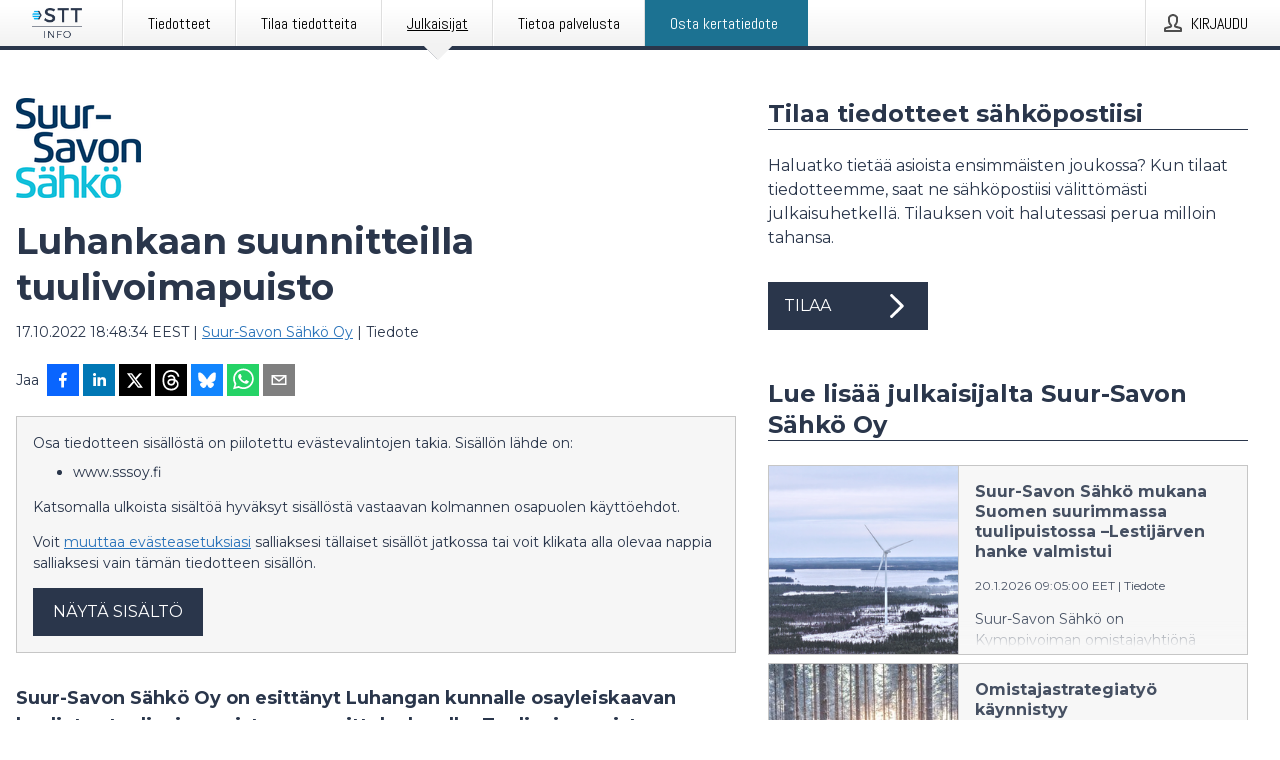

--- FILE ---
content_type: text/html; charset=utf-8
request_url: https://www.sttinfo.fi/tiedote/69954098/luhankaan-suunnitteilla-tuulivoimapuisto?publisherId=69817667
body_size: 37585
content:
<!doctype html>
<html lang="fi" prefix="og: http://ogp.me/ns#">
<head>
<meta name="google-site-verification" content=_K3fGPMEVCf4EEIYJ6jyig7uJoz-zk9Oa8uwv3r6bCE />
<title data-rh="true">Luhankaan suunnitteilla tuulivoimapuisto | Suur-Savon Sähkö Oy</title>
<meta data-rh="true" charset="utf-8"/><meta data-rh="true" name="viewport" content="width=device-width, initial-scale=1"/><meta data-rh="true" name="description" content="Suur-Savon Sähkö Oy on esittänyt Luhangan kunnalle osayleiskaavan laadintaa tuulivoimapuiston suunnittelualueelle. Tuulivoimapuisto koostuisi noin seitsemästä tuulivoimalasta. Hankealue sijaitsee noin 10 kilometriä Luhangan keskustasta kaakkoon, Latamäen tuulivoimapuiston itäpuolella."/><meta data-rh="true" property="og:type" content="article"/><meta data-rh="true" property="og:title" content="Luhankaan suunnitteilla tuulivoimapuisto | Suur-Savon Sähkö Oy"/><meta data-rh="true" property="og:description" content="Suur-Savon Sähkö Oy on esittänyt Luhangan kunnalle osayleiskaavan laadintaa tuulivoimapuiston suunnittelualueelle. Tuulivoimapuisto koostuisi noin seitsemästä tuulivoimalasta. Hankealue sijaitsee noin 10 kilometriä Luhangan keskustasta kaakkoon, Latamäen tuulivoimapuiston itäpuolella."/><meta data-rh="true" property="og:url" content="https://www.sttinfo.fi/tiedote/69954098/luhankaan-suunnitteilla-tuulivoimapuisto?publisherId=69817667"/><meta data-rh="true" name="twitter:card" content="summary_large_image"/><meta data-rh="true" property="og:image" content="https://www.sttinfo.fi/data/images/00993/6f9f21c3-f666-4bc7-910d-bf7062dfff44-w_960.jpg"/><meta data-rh="true" property="og:image:secure_url" content="https://www.sttinfo.fi/data/images/00993/6f9f21c3-f666-4bc7-910d-bf7062dfff44-w_960.jpg"/>
<link data-rh="true" href="https://fonts.googleapis.com/css?family=Abel:400&amp;display=swap" type="text/css" rel="stylesheet"/><link data-rh="true" href="https://fonts.googleapis.com/css?family=Montserrat:700&amp;display=swap" type="text/css" rel="stylesheet"/><link data-rh="true" href="https://fonts.googleapis.com/css?family=Montserrat:400&amp;display=swap" type="text/css" rel="stylesheet"/>
<style data-styled="true" data-styled-version="5.3.11">.iooSvk{display:block;margin:0 0 2rem;clear:both;color:#2a364b;font-size:0.9375rem;line-height:1.5;}/*!sc*/
.iooSvk img{height:auto;max-width:100%;}/*!sc*/
.iooSvk a{font-size:0.9375rem;color:#2973BA;display:inline-block;max-width:100%;text-overflow:ellipsis;overflow:hidden;vertical-align:bottom;}/*!sc*/
.iooSvk .prs-align--center{text-align:center;}/*!sc*/
.iooSvk .prs-align--left{text-align:left;}/*!sc*/
.iooSvk .prs-align--right{text-align:right;}/*!sc*/
.iooSvk ul.prs-align--center,.iooSvk ol.prs-align--center,.iooSvk ul.prs-align--right,.iooSvk ol.prs-align--right{list-style-position:inside;}/*!sc*/
.iooSvk table{font-size:1rem;display:block;border-collapse:collapse;overflow-x:auto;margin-bottom:1rem;width:100% !important;}/*!sc*/
.iooSvk table tr:first-child{border:transparent;font-weight:bold;}/*!sc*/
.iooSvk table tr:last-child{border:transparent;}/*!sc*/
.iooSvk table tr:nth-child(even){background-color:#f6f6f6;}/*!sc*/
.iooSvk table td{border:1px solid #4e4e4e;padding:0.5rem;vertical-align:middle;}/*!sc*/
.iooSvk table td.prs-align--center{text-align:center;}/*!sc*/
.iooSvk table td.prs-align--left{text-align:left;}/*!sc*/
.iooSvk table td.prs-align--right{text-align:right;}/*!sc*/
.iooSvk table p{margin:0;}/*!sc*/
.iooSvk p:first-of-type{margin-top:0;}/*!sc*/
@media (min-width:1248px){.iooSvk{font-size:1rem;}.iooSvk a{font-size:1rem;}}/*!sc*/
.iooSvk figure.content-figure{display:inline-block;margin:1rem 0 0 0;width:100%;}/*!sc*/
.iooSvk figure.content-figure div{display:-webkit-box;display:-webkit-flex;display:-ms-flexbox;display:flex;}/*!sc*/
.iooSvk .caption-wrapper{padding:1rem;font-size:1rem;line-height:1.5;background-color:#f6f6f6;}/*!sc*/
.iooSvk .caption-wrapper strong{font-weight:700;font-size:0.875rem;}/*!sc*/
.iooSvk blockquote{border-left:2px solid #C8C8C8;margin-left:1rem;padding-left:1rem;}/*!sc*/
data-styled.g1[id="release__PublicationContent-sc-6son67-0"]{content:"iooSvk,"}/*!sc*/
.fHpLfe{color:#2a364b;max-width:100%;font-size:0.875rem;line-height:1rem;margin-bottom:1.5rem;overflow:hidden;word-break:break-word;}/*!sc*/
.fHpLfe a{color:#2973BA;font-size:0.875rem;line-height:1rem;}/*!sc*/
data-styled.g2[id="release__Byline-sc-6son67-1"]{content:"fHpLfe,"}/*!sc*/
.fEGgRU{display:-webkit-box;display:-webkit-flex;display:-ms-flexbox;display:flex;-webkit-align-items:center;-webkit-box-align:center;-ms-flex-align:center;align-items:center;cursor:pointer;position:relative;background-color:#2a364b;padding:0 1.25rem;outline:0;border:0;border-radius:0;color:#fff;font-family:inherit;font-size:1rem;line-height:3rem;-webkit-transition:background-color 200ms ease-in-out;transition:background-color 200ms ease-in-out;text-align:left;text-transform:uppercase;height:3rem;min-width:160px;width:100%;max-width:160px;padding:0 1rem;}/*!sc*/
.fEGgRU:hover,.fEGgRU:focus{background-color:#6a6a6a;}/*!sc*/
data-styled.g22[id="forms__FormSubmitButton-sc-menndn-18"]{content:"fEGgRU,"}/*!sc*/
.eCAMbD{display:-webkit-box;display:-webkit-flex;display:-ms-flexbox;display:flex;-webkit-align-items:center;-webkit-box-align:center;-ms-flex-align:center;align-items:center;margin-left:auto;color:#fff;}/*!sc*/
data-styled.g23[id="forms__FormSubmitButtonIcon-sc-menndn-19"]{content:"eCAMbD,"}/*!sc*/
.bOWEOZ{display:-webkit-box;display:-webkit-flex;display:-ms-flexbox;display:flex;-webkit-flex-direction:column;-ms-flex-direction:column;flex-direction:column;height:100%;font-size:1rem;}/*!sc*/
@media (min-width:480px){.bOWEOZ{font-size:1rem;}}/*!sc*/
data-styled.g49[id="containers__Wrapper-sc-1d04lil-0"]{content:"bOWEOZ,"}/*!sc*/
.kuHHjz{display:-webkit-box;display:-webkit-flex;display:-ms-flexbox;display:flex;-webkit-flex-direction:column;-ms-flex-direction:column;flex-direction:column;min-height:100vh;}/*!sc*/
data-styled.g50[id="containers__HeightWrapper-sc-1d04lil-1"]{content:"kuHHjz,"}/*!sc*/
.cpFwlq{display:-webkit-box;display:-webkit-flex;display:-ms-flexbox;display:flex;-webkit-box-flex:1;-webkit-flex-grow:1;-ms-flex-positive:1;flex-grow:1;-webkit-flex-direction:row;-ms-flex-direction:row;flex-direction:row;-webkit-flex-wrap:wrap;-ms-flex-wrap:wrap;flex-wrap:wrap;}/*!sc*/
@media (min-width:1248px){}/*!sc*/
@media (min-width:1556px){}/*!sc*/
.jjSiCW{display:-webkit-box;display:-webkit-flex;display:-ms-flexbox;display:flex;-webkit-box-flex:1;-webkit-flex-grow:1;-ms-flex-positive:1;flex-grow:1;-webkit-flex-direction:row;-ms-flex-direction:row;flex-direction:row;-webkit-flex-wrap:wrap;-ms-flex-wrap:wrap;flex-wrap:wrap;-webkit-align-items:center;-webkit-box-align:center;-ms-flex-align:center;align-items:center;}/*!sc*/
@media (min-width:1248px){}/*!sc*/
@media (min-width:1556px){}/*!sc*/
.fCicMM{display:-webkit-box;display:-webkit-flex;display:-ms-flexbox;display:flex;-webkit-box-flex:1;-webkit-flex-grow:1;-ms-flex-positive:1;flex-grow:1;-webkit-flex-direction:row;-ms-flex-direction:row;flex-direction:row;-webkit-flex-wrap:wrap;-ms-flex-wrap:wrap;flex-wrap:wrap;-webkit-box-flex:1;-webkit-flex-grow:1;-ms-flex-positive:1;flex-grow:1;margin-left:0;max-width:720px;}/*!sc*/
@media (min-width:1248px){.fCicMM{margin-left:2rem;max-width:480px;}}/*!sc*/
@media (min-width:1556px){.fCicMM{margin-left:auto;max-width:620px;}}/*!sc*/
data-styled.g52[id="containers__FlexContainer-sc-1d04lil-3"]{content:"cpFwlq,jjSiCW,fCicMM,"}/*!sc*/
.kheLZT span.prs-content-placeholder{display:-webkit-box;display:-webkit-flex;display:-ms-flexbox;display:flex;background-image:url("data:image/svg+xml;utf8,%3Csvg viewBox='0 0 20 20' style='display: block; width: 20px; height: 20px;'%3E%3Cuse xlink:href='%23prs-icons_blocked'/%3E%3C/svg%3E");width:100%;background-color:#f6f6f6;border:1px solid #c6c6c6;font-size:0.875rem;padding:0.5rem;line-height:1.5;}/*!sc*/
.kheLZT span.prs-content-placeholder .prs-content-placeholder__container{display:-webkit-box;display:-webkit-flex;display:-ms-flexbox;display:flex;}/*!sc*/
.kheLZT span.prs-content-placeholder .prs-content-placeholder__container .prs-content-placeholder__icon{display:-webkit-box;display:-webkit-flex;display:-ms-flexbox;display:flex;-webkit-align-items:center;-webkit-box-align:center;-ms-flex-align:center;align-items:center;border-right:1px solid #c6c6c6;padding:0.5rem 1rem 0.5rem 0.5rem;margin-right:1rem;}/*!sc*/
.kheLZT span.prs-content-placeholder .prs-content-placeholder__container .prs-content-placeholder__icon svg{width:30px;height:30px;display:inline-block;}/*!sc*/
.kheLZT span.prs-content-placeholder .prs-content-placeholder__container .prs-content-placeholder__text{display:-webkit-box;display:-webkit-flex;display:-ms-flexbox;display:flex;-webkit-flex-direction:column;-ms-flex-direction:column;flex-direction:column;-webkit-box-pack:center;-webkit-justify-content:center;-ms-flex-pack:center;justify-content:center;padding-right:1rem;}/*!sc*/
.kheLZT span.prs-content-placeholder .prs-content-placeholder__container .prs-content-placeholder__text a{font-size:0.875rem;}/*!sc*/
.kheLZT.release iframe{max-width:100%;width:100%;border:0;}/*!sc*/
.kheLZT.article iframe{border:0;max-width:100%;display:block;}/*!sc*/
.kheLZT.short-message-thread iframe{max-width:100%;width:-webkit-fill-available !important;width:-moz-available !important;width:-webkit-fill-available !important;width:-moz-available !important;width:fill-available !important;border:0;display:block;}/*!sc*/
@media (min-width:1248px){.kheLZT{display:-webkit-box;display:-webkit-flex;display:-ms-flexbox;display:flex;-webkit-flex-wrap:wrap;-ms-flex-wrap:wrap;flex-wrap:wrap;-webkit-flex-direction:row;-ms-flex-direction:row;flex-direction:row;}}/*!sc*/
data-styled.g54[id="containers__ReleaseWrapper-sc-1d04lil-5"]{content:"kheLZT,"}/*!sc*/
.gRvSKM{width:100%;}/*!sc*/
data-styled.g55[id="containers__ReleaseSideWrapper-sc-1d04lil-6"]{content:"gRvSKM,"}/*!sc*/
.jFcQZV{max-width:720px;}/*!sc*/
@media (min-width:1248px){.jFcQZV{-webkit-flex:0 0 720px;-ms-flex:0 0 720px;flex:0 0 720px;}}/*!sc*/
.short-message-thread .containers__ReleaseContent-sc-1d04lil-7 .thread-item{position:relative;border-left:3px solid;padding-bottom:0.5rem;padding-left:2rem;margin-bottom:0.5rem;}/*!sc*/
.short-message-thread .containers__ReleaseContent-sc-1d04lil-7 .thread-item::before{content:'';position:absolute;left:-14px;top:-2px;width:20px;height:20px;border-radius:50%;background-color:white;border:4px solid;z-index:2;margin-left:2px;}/*!sc*/
.short-message-thread .containers__ReleaseContent-sc-1d04lil-7 .thread-item:not(:last-child)::after{content:'';position:absolute;left:-3px;bottom:-0.5rem;height:20%;width:3px;background-color:white;border-left:3px dotted;z-index:3;}/*!sc*/
.short-message-thread .containers__ReleaseContent-sc-1d04lil-7 .thread-item:last-child{padding-bottom:0;margin-bottom:0;}/*!sc*/
data-styled.g56[id="containers__ReleaseContent-sc-1d04lil-7"]{content:"jFcQZV,"}/*!sc*/
.flSOcC{display:block;clear:both;margin:0 0 3rem;width:100%;}/*!sc*/
@media (min-width:1248px){}/*!sc*/
.hVzZTk{display:block;clear:both;margin:0 0 3rem;width:100%;}/*!sc*/
@media (min-width:1248px){.hVzZTk{margin:0 0 4.5rem 0;}}/*!sc*/
data-styled.g58[id="containers__SectionWrapper-sc-1d04lil-9"]{content:"flSOcC,hVzZTk,"}/*!sc*/
.bCnmkv{color:#2a364b;display:-webkit-box;display:-webkit-flex;display:-ms-flexbox;display:flex;-webkit-flex-direction:row;-ms-flex-direction:row;flex-direction:row;-webkit-flex-wrap:wrap;-ms-flex-wrap:wrap;flex-wrap:wrap;margin-bottom:1rem;}/*!sc*/
.bCnmkv span{display:inline-block;line-height:32px;margin-right:0.5rem;font-size:0.9rem;}/*!sc*/
.bCnmkv .react-share__ShareButton{margin-right:0.25rem;cursor:pointer;}/*!sc*/
data-styled.g59[id="containers__ShareButtonContainer-sc-1d04lil-10"]{content:"bCnmkv,"}/*!sc*/
.ekfFiG{display:-webkit-box;display:-webkit-flex;display:-ms-flexbox;display:flex;-webkit-flex-flow:row nowrap;-ms-flex-flow:row nowrap;flex-flow:row nowrap;margin-bottom:2.5rem;padding-bottom:1rem;width:100%;-webkit-transition:-webkit-transform 200ms ease-in-out;-webkit-transition:transform 200ms ease-in-out;transition:transform 200ms ease-in-out;}/*!sc*/
.ekfFiG a{color:#2973BA;display:block;height:100%;max-width:100%;overflow:hidden;text-overflow:ellipsis;white-space:nowrap;}/*!sc*/
@media (min-width:768px){.ekfFiG{width:100%;}}/*!sc*/
data-styled.g64[id="contacts__ContactWrapper-sc-1ioh59r-2"]{content:"ekfFiG,"}/*!sc*/
.ffXQHK{display:none;cursor:pointer;border:1px solid #dedede;}/*!sc*/
@media (min-width:480px){.ffXQHK{display:block;width:100px;height:100px;cursor:pointer;}}/*!sc*/
data-styled.g65[id="contacts__ContactImageWrapper-sc-1ioh59r-3"]{content:"ffXQHK,"}/*!sc*/
.HLDeb{color:#2a364b;font-size:1.25rem;margin-top:0;margin-bottom:1.5rem;-webkit-transition:text-decoration 200ms ease-in-out;transition:text-decoration 200ms ease-in-out;word-break:break-word;}/*!sc*/
.HLDeb small{display:block;font-size:1rem;}/*!sc*/
data-styled.g67[id="contacts__ContactDetailsHeading-sc-1ioh59r-5"]{content:"HLDeb,"}/*!sc*/
.kdmfGC{color:#2a364b;word-break:break-word;}/*!sc*/
data-styled.g68[id="contacts__ContactDetailsDescription-sc-1ioh59r-6"]{content:"kdmfGC,"}/*!sc*/
.bslynj{display:-webkit-box;display:-webkit-flex;display:-ms-flexbox;display:flex;-webkit-flex-direction:row;-ms-flex-direction:row;flex-direction:row;-webkit-align-items:center;-webkit-box-align:center;-ms-flex-align:center;align-items:center;margin-bottom:0.5rem;}/*!sc*/
data-styled.g69[id="contacts__ContactInfo-sc-1ioh59r-7"]{content:"bslynj,"}/*!sc*/
.hIvHml:not(:first-child){margin-left:0.5rem;}/*!sc*/
data-styled.g70[id="contacts__ContactInfoLink-sc-1ioh59r-8"]{content:"hIvHml,"}/*!sc*/
@media (min-width:480px){.hWsQuW{margin-bottom:auto;min-height:100px;margin-left:1rem;padding:0 1rem;border-left:1px solid #2a364b;min-width:0;}}/*!sc*/
data-styled.g72[id="contacts__ContactDetailsPressroom-sc-1ioh59r-10"]{content:"hWsQuW,"}/*!sc*/
.htUbWE{display:-webkit-inline-box;display:-webkit-inline-flex;display:-ms-inline-flexbox;display:inline-flex;-webkit-align-items:center;-webkit-box-align:center;-ms-flex-align:center;align-items:center;cursor:pointer;color:#FFFFFF !important;border-radius:0;position:relative;background-color:#2a364b;padding:0 20px;outline:0;border:0;font-family:inherit;font-size:1rem;text-align:left;text-transform:uppercase;-webkit-text-decoration:none;text-decoration:none;-webkit-transition:background-color 200ms ease-in-out;transition:background-color 200ms ease-in-out;height:3rem;}/*!sc*/
.htUbWE:hover,.htUbWE:focus{background-color:#6a6a6a;}/*!sc*/
data-styled.g76[id="buttons__ButtonLink-sc-1gjvbsg-2"]{content:"htUbWE,"}/*!sc*/
.jpEZuJ{height:auto;}/*!sc*/
.jpEZuJ .ImageDiv__modal-image{display:block;}/*!sc*/
.jpEZuJ .ImageDiv__modal-image.fullwidth{width:100%;}/*!sc*/
.jQikHk{border-bottom:1px solid #c6c6c6;height:auto;}/*!sc*/
.jQikHk .ImageDiv__modal-image{display:block;}/*!sc*/
.jQikHk .ImageDiv__modal-image.fullwidth{width:100%;}/*!sc*/
data-styled.g77[id="image-elements__ImageDiv-sc-6rbjnd-0"]{content:"jpEZuJ,jQikHk,"}/*!sc*/
.diDkHG{height:auto;max-width:100%;}/*!sc*/
data-styled.g78[id="image-elements__Image-sc-6rbjnd-1"]{content:"diDkHG,"}/*!sc*/
.loPYqc{height:auto;max-width:300px;max-height:50px;margin:0 0 1rem 0;}/*!sc*/
.loPYqc:not(:last-of-type){margin-right:.5rem;}/*!sc*/
@media (min-width:768px){.loPYqc{max-height:75px;}}/*!sc*/
@media (min-width:960px){.loPYqc{max-height:100px;}}/*!sc*/
.kZrTWa{height:auto;max-width:300px;max-height:50px;}/*!sc*/
@media (min-width:768px){.kZrTWa{max-height:75px;}}/*!sc*/
@media (min-width:960px){.kZrTWa{max-height:100px;}}/*!sc*/
data-styled.g79[id="image-elements__LogoImage-sc-6rbjnd-2"]{content:"loPYqc,kZrTWa,"}/*!sc*/
.dMytte{position:relative;margin:0;display:table;margin-bottom:2rem;table-layout:fixed;}/*!sc*/
.dMytte img{display:block;}/*!sc*/
data-styled.g81[id="image-elements__Figure-sc-6rbjnd-4"]{content:"dMytte,"}/*!sc*/
.iXnBOD{font-size:1rem;color:#2a364b;width:100%;padding:0 1rem 1rem;line-height:1.5;}/*!sc*/
.iXnBOD strong{font-weight:700;font-size:0.875rem;}/*!sc*/
data-styled.g82[id="image-elements__Figcaption-sc-6rbjnd-5"]{content:"iXnBOD,"}/*!sc*/
.djekGP{display:-webkit-box;display:-webkit-flex;display:-ms-flexbox;display:flex;-webkit-flex-direction:column;-ms-flex-direction:column;flex-direction:column;font-size:1rem;line-height:1.5;background-color:#f6f6f6;border:1px solid #c6c6c6;margin:0 0.5rem 0.5rem 0;width:100%;}/*!sc*/
.djekGP figcaption{margin:1rem 0 0;}/*!sc*/
.djekGP .GalleryItem__link{color:#2973BA;font-size:0.875rem;text-transform:uppercase;margin:auto 0 1rem 1rem;padding-top:1rem;}/*!sc*/
@media (min-width:480px){.djekGP{width:calc(50% - .25rem);margin-right:.5rem;}.djekGP:nth-child(even){margin-right:0;}}/*!sc*/
@media (min-width:768px){.djekGP{width:calc(33.333333% - .333333rem);margin-right:.5rem;}.djekGP:nth-child(even){margin-right:.5rem;}.djekGP:nth-child(3n){margin-right:0;}}/*!sc*/
data-styled.g83[id="image-elements__GalleryItem-sc-6rbjnd-6"]{content:"djekGP,"}/*!sc*/
.jSmqYi{color:#2a364b;font-size:1.5rem;line-height:1.3;margin:0;display:block;}/*!sc*/
@media (min-width:768px){.jSmqYi{font-size:2.25rem;}}/*!sc*/
data-styled.g84[id="text-elements__Title-sc-1il5uxg-0"]{content:"jSmqYi,"}/*!sc*/
.gohSDY{color:#2a364b;font-family:'Montserrat',Arial,sans-serif;font-weight:700;}/*!sc*/
data-styled.g85[id="text-elements__ReleaseTitle-sc-1il5uxg-1"]{content:"gohSDY,"}/*!sc*/
.SjnhR{color:#2a364b;font-size:1.5rem;border-bottom:1px solid #2a364b;margin-top:0;margin-bottom:1.5rem;width:100%;line-height:1.3;}/*!sc*/
.SjnhR small{color:#2a364b;}/*!sc*/
data-styled.g86[id="text-elements__SectionTitle-sc-1il5uxg-2"]{content:"SjnhR,"}/*!sc*/
.dTpulC{color:#2a364b;font-size:1rem;line-height:1.5;margin:2rem 0;}/*!sc*/
@media (min-width:768px){.dTpulC{font-size:1.125rem;}}/*!sc*/
data-styled.g87[id="text-elements__Leadtext-sc-1il5uxg-3"]{content:"dTpulC,"}/*!sc*/
.jeOGXp{color:#2a364b;line-height:1.5;margin:0 0 2rem;}/*!sc*/
data-styled.g88[id="text-elements__Bodytext-sc-1il5uxg-4"]{content:"jeOGXp,"}/*!sc*/
.guDfjA{margin:0 auto;width:100%;padding:2rem 1rem;}/*!sc*/
@media (min-width:768px){.guDfjA{max-width:768px;padding:3rem 1.5rem;}}/*!sc*/
@media (min-width:960px){.guDfjA{max-width:100%;}}/*!sc*/
@media (min-width:1248px){.guDfjA{max-width:1248px;padding:3rem 0;}}/*!sc*/
@media (min-width:1556px){.guDfjA{max-width:1556px;}}/*!sc*/
data-styled.g89[id="site-content__SiteContent-sc-x0ym13-0"]{content:"guDfjA,"}/*!sc*/
.dFbKpv{color:#4e4e4e;font-size:0.875rem;line-height:1.5;background:#f6f6f6;border-top:1px solid #c6c6c6;margin-top:auto;padding:2rem 0;}/*!sc*/
.dFbKpv .footer__logo{margin-bottom:1rem;max-width:150px;max-height:30px;}/*!sc*/
.dFbKpv .footer__notification a{font-size:inherit;margin-right:0;}/*!sc*/
.dFbKpv .footer__notification div button{width:auto;max-width:100%;}/*!sc*/
.dFbKpv .footer__notification div button span{text-align:center;}/*!sc*/
.dFbKpv address{font-style:normal;}/*!sc*/
.dFbKpv a{cursor:pointer;font-size:0.875rem;line-height:1.5;-webkit-text-decoration:none;text-decoration:none;margin-right:0.5rem;}/*!sc*/
data-styled.g91[id="footer__Footer-sc-ixban3-0"]{content:"dFbKpv,"}/*!sc*/
.gsnZkB{cursor:pointer;position:relative;background-color:#f6f6f6;border:1px solid #c6c6c6;margin-bottom:0.5rem;max-height:px;width:100%;}/*!sc*/
.gsnZkB:last-of-type{margin-bottom:0;}/*!sc*/
.gsnZkB h1{padding:1rem;}/*!sc*/
.gsnZkB p{margin-bottom:0;line-height:1.5;color:#2a364b;}/*!sc*/
@media (min-width:1248px){.gsnZkB .latest-release__overlay{display:block;position:absolute;top:0;left:0;width:100%;height:100%;-webkit-transform:translateZ(0);-ms-transform:translateZ(0);transform:translateZ(0);-webkit-transition:all 125ms ease-out;transition:all 125ms ease-out;opacity:.13;background-color:#FFFFFF;}.gsnZkB:hover,.gsnZkB:focus{border:1px solid #c6c6c6;box-shadow:2px 2px 6px -4px #4e4e4e;}.gsnZkB:hover .latest-release__overlay,.gsnZkB:focus .latest-release__overlay{height:0;opacity:0;}.gsnZkB:hover .latest-release__title span,.gsnZkB:focus .latest-release__title span{-webkit-text-decoration:underline;text-decoration:underline;}.gsnZkB:hover .latest-release__title small,.gsnZkB:focus .latest-release__title small{-webkit-text-decoration:underline;text-decoration:underline;}}/*!sc*/
data-styled.g110[id="latest-release__LatestRelease-sc-8cce5y-0"]{content:"gsnZkB,"}/*!sc*/
.gyxAaB{display:-webkit-box;display:-webkit-flex;display:-ms-flexbox;display:flex;-webkit-flex-wrap:nowrap;-ms-flex-wrap:nowrap;flex-wrap:nowrap;-webkit-flex-direction:row;-ms-flex-direction:row;flex-direction:row;-webkit-text-decoration:none;text-decoration:none;height:100%;max-height:188px;overflow:hidden;}/*!sc*/
data-styled.g111[id="latest-release__LatestReleaseFlexContainer-sc-8cce5y-1"]{content:"gyxAaB,"}/*!sc*/
.bnjPxv{position:relative;overflow:hidden;}/*!sc*/
data-styled.g112[id="latest-release__LatestReleaseContentWrapper-sc-8cce5y-2"]{content:"bnjPxv,"}/*!sc*/
.jZOPgk{font-size:0.875rem;color:#2a364b;margin:0 1rem;padding-bottom:1rem;}/*!sc*/
data-styled.g113[id="latest-release__LatestReleaseContent-sc-8cce5y-3"]{content:"jZOPgk,"}/*!sc*/
.gxCMxh{display:none;height:188px;min-width:190px;max-width:33.333333%;}/*!sc*/
@media (min-width:480px){.gxCMxh{display:block;}}/*!sc*/
data-styled.g114[id="latest-release__LatestReleaseImageResponsiveWrapper-sc-8cce5y-4"]{content:"gxCMxh,"}/*!sc*/
.czmvDd{background-repeat:no-repeat;background-size:cover;border-right:1px solid #c6c6c6;height:188px;min-width:190px;max-width:33.333333%;}/*!sc*/
data-styled.g115[id="latest-release__LatestReleaseImage-sc-8cce5y-5"]{content:"czmvDd,"}/*!sc*/
.iqATIH{color:#2a364b;margin-bottom:2rem;}/*!sc*/
.iqATIH img{padding-right:1.5rem;max-width:100%;height:auto;}/*!sc*/
data-styled.g124[id="publishers__PublisherContainer-sc-y8colw-7"]{content:"iqATIH,"}/*!sc*/
.iDfgeo{line-height:1.5;margin:1rem 0;max-width:100%;color:#2a364b;font-size:0.9375rem;line-height:1.5;}/*!sc*/
.iDfgeo p:first-child{margin-top:0;}/*!sc*/
.iDfgeo a{color:#2973BA;font-size:0.9375rem;}/*!sc*/
@media (min-width:1248px){.iDfgeo{font-size:1rem;}.iDfgeo a{font-size:1rem;}}/*!sc*/
data-styled.g125[id="publishers__PublisherBoilerplate-sc-y8colw-8"]{content:"iDfgeo,"}/*!sc*/
.dtfJIp{font-style:normal;padding:1rem 0 0;line-height:1.5;min-width:100%;width:100%;}/*!sc*/
.dtfJIp a{color:#2973BA;display:block;max-width:100%;overflow:hidden;text-overflow:ellipsis;white-space:nowrap;margin:0 0 0.5rem;padding:0;}/*!sc*/
.dtfJIp a:last-of-type{margin:0;}/*!sc*/
@media (min-width:768px){.dtfJIp{border-left:1px solid #c6c6c6;padding:1rem 0 1rem 1.5rem;min-width:360px;max-width:360px;}}/*!sc*/
data-styled.g126[id="publishers__PublisherAddressBlock-sc-y8colw-9"]{content:"dtfJIp,"}/*!sc*/
.dEFswn{border:0;font-size:1rem;line-height:1.25;padding:1rem;margin:0;color:#2a364b;font-family:'Montserrat',Arial,sans-serif;font-weight:700;}/*!sc*/
.dEFswn small{display:block;margin-top:1rem;font-size:0.75rem;font-weight:normal;}/*!sc*/
data-styled.g131[id="grid-base__GridCardTitle-sc-14wtsyi-4"]{content:"dEFswn,"}/*!sc*/
.fIScKZ{color:#2a364b;font-family:'Montserrat',Arial,sans-serif;font-weight:400;}/*!sc*/
data-styled.g132[id="grid-base__GridCardSubtitle-sc-14wtsyi-5"]{content:"fIScKZ,"}/*!sc*/
button,hr,input{overflow:visible;}/*!sc*/
audio,canvas,progress,video{display:inline-block;}/*!sc*/
progress,sub,sup{vertical-align:baseline;}/*!sc*/
html{font-family:sans-serif;line-height:1.15;-ms-text-size-adjust:100%;-webkit-text-size-adjust:100%;}/*!sc*/
body{margin:0;}/*!sc*/
menu,article,aside,details,footer,header,nav,section{display:block;}/*!sc*/
h1{font-size:2em;margin:.67em 0;}/*!sc*/
figcaption,figure,main{display:block;}/*!sc*/
figure{margin:1em 40px;}/*!sc*/
hr{box-sizing:content-box;height:0;}/*!sc*/
code,kbd,pre,samp{font-family:monospace,monospace;font-size:1em;}/*!sc*/
a{background-color:transparent;-webkit-text-decoration-skip:objects;}/*!sc*/
a:active,a:hover{outline-width:0;}/*!sc*/
abbr[title]{border-bottom:none;-webkit-text-decoration:underline;text-decoration:underline;-webkit-text-decoration:underline dotted;text-decoration:underline dotted;}/*!sc*/
b,strong{font-weight:700;}/*!sc*/
dfn{font-style:italic;}/*!sc*/
mark{background-color:#ff0;color:#000;}/*!sc*/
small{font-size:80%;}/*!sc*/
sub,sup{font-size:75%;line-height:0;position:relative;}/*!sc*/
sub{bottom:-.25em;}/*!sc*/
sup{top:-.5em;}/*!sc*/
audio:not([controls]){display:none;height:0;}/*!sc*/
img{border-style:none;}/*!sc*/
svg:not(:root){overflow:hidden;}/*!sc*/
button,input,optgroup,select,textarea{font-family:sans-serif;font-size:100%;line-height:1.15;margin:0;}/*!sc*/
button,select{text-transform:none;}/*!sc*/
[type=submit],[type=reset],button,html [type=button]{-webkit-appearance:button;}/*!sc*/
[type=button]::-moz-focus-inner,[type=reset]::-moz-focus-inner,[type=submit]::-moz-focus-inner,button::-moz-focus-inner{border-style:none;padding:0;}/*!sc*/
[type=button]:-moz-focusring,[type=reset]:-moz-focusring,[type=submit]:-moz-focusring,button:-moz-focusring{outline:ButtonText dotted 1px;}/*!sc*/
fieldset{border:1px solid silver;margin:0 2px;padding:.35em .625em .75em;}/*!sc*/
legend{box-sizing:border-box;color:inherit;display:table;max-width:100%;padding:0;white-space:normal;}/*!sc*/
textarea{overflow:auto;}/*!sc*/
[type=checkbox],[type=radio]{box-sizing:border-box;padding:0;}/*!sc*/
[type=number]::-webkit-inner-spin-button,[type=number]::-webkit-outer-spin-button{height:auto;}/*!sc*/
[type=search]{-webkit-appearance:textfield;outline-offset:-2px;}/*!sc*/
[type=search]::-webkit-search-cancel-button,[type=search]::-webkit-search-decoration{-webkit-appearance:none;}/*!sc*/
::-webkit-file-upload-button{-webkit-appearance:button;font:inherit;}/*!sc*/
summary{display:list-item;}/*!sc*/
[hidden],template{display:none;}/*!sc*/
html,body,#root{box-sizing:border-box;font-size:16px;font-family:'Montserrat',Arial,sans-serif;font-weight:400;}/*!sc*/
*,*::before,*::after{box-sizing:border-box;}/*!sc*/
a{color:#2973BA;font-size:1rem;}/*!sc*/
a,area,button,[role="button"],input:not([type=range]),label,select,summary,textarea{-ms-touch-action:manipulation;touch-action:manipulation;}/*!sc*/
.disable-scroll{position:relative;overflow:hidden;height:100%;}/*!sc*/
#svg-sprite{display:none;}/*!sc*/
data-styled.g160[id="sc-global-bNbkmT1"]{content:"sc-global-bNbkmT1,"}/*!sc*/
.hBnyMm{position:absolute;top:0;height:100%;background-color:rgba(15,15,15,0.85);bottom:0;left:0;right:0;width:100%;z-index:200;opacity:0;visibility:hidden;-webkit-animation-name:kPIFVS;animation-name:kPIFVS;-webkit-animation-duration:200ms;animation-duration:200ms;-webkit-animation-fill-mode:forwards;animation-fill-mode:forwards;}/*!sc*/
data-styled.g161[id="styledBarNotification__BarNotificationOverlay-sc-1yv4aza-0"]{content:"hBnyMm,"}/*!sc*/
.SMXJJ{cursor:default;display:-webkit-box;display:-webkit-flex;display:-ms-flexbox;display:flex;-webkit-flex-flow:row wrap;-ms-flex-flow:row wrap;flex-flow:row wrap;-webkit-align-content:center;-ms-flex-line-pack:center;align-content:center;margin:0 auto;height:75px;width:100vw;padding:1rem;z-index:300;font-size:1rem;border-left:2rem solid #3399cc;color:#2a364b;background-color:#FFFFFF;border-bottom:1px solid #c6c6c6;-webkit-transform:translateY(-100%) animation-name:gDuLQv;-ms-transform:translateY(-100%) animation-name:gDuLQv;transform:translateY(-100%) animation-name:gDuLQv;-webkit-animation-duration:200ms;animation-duration:200ms;-webkit-animation-fill-mode:forwards;animation-fill-mode:forwards;}/*!sc*/
@media (min-width:768px){.SMXJJ{max-width:768px;}}/*!sc*/
@media (min-width:960px){.SMXJJ{max-width:100%;}}/*!sc*/
@media (min-width:1248px){.SMXJJ{max-width:1248px;}}/*!sc*/
@media (min-width:1556px){.SMXJJ{max-width:1556px;}}/*!sc*/
data-styled.g162[id="styledBarNotification__BarNotificationWrapper-sc-1yv4aza-1"]{content:"SMXJJ,"}/*!sc*/
.jqZLZE{color:#2a364b;margin-left:auto;}/*!sc*/
data-styled.g164[id="styledBarNotification__BarNotificationClose-sc-1yv4aza-3"]{content:"jqZLZE,"}/*!sc*/
.dLfMJQ{font-family:Abel,Arial,sans-serif;position:relative;z-index:200;width:100%;height:50px;background:linear-gradient(to bottom,rgba(255,255,255,1) 16%,rgba(242,242,242,1) 100%);border-bottom:4px solid #2a364b;}/*!sc*/
data-styled.g165[id="navbar__NavbarWrapper-sc-mofdt5-0"]{content:"dLfMJQ,"}/*!sc*/
.gUHzke{width:100%;height:100%;margin:0 auto;display:-webkit-box;display:-webkit-flex;display:-ms-flexbox;display:flex;-webkit-flex:1 0 0;-ms-flex:1 0 0;flex:1 0 0;-webkit-align-items:center;-webkit-box-align:center;-ms-flex-align:center;align-items:center;}/*!sc*/
.gUHzke .agency-logo{padding:0 2.5rem 0 1rem;margin:auto;}/*!sc*/
.gUHzke .agency-logo img{border:0;}/*!sc*/
.gUHzke .agency-logo__small{max-width:120px;max-height:25px;display:block;}/*!sc*/
.gUHzke .agency-logo__wide{max-width:150px;max-height:30px;display:none;}/*!sc*/
@media (min-width:768px){.gUHzke{max-width:768px;}.gUHzke .agency-logo__small{display:none;}.gUHzke .agency-logo__wide{display:block;}}/*!sc*/
@media (min-width:960px){.gUHzke{max-width:960px;}}/*!sc*/
@media (min-width:1248px){.gUHzke{max-width:1248px;}}/*!sc*/
@media (min-width:1556px){.gUHzke{max-width:1556px;}}/*!sc*/
data-styled.g166[id="navbar__NavbarContent-sc-mofdt5-1"]{content:"gUHzke,"}/*!sc*/
.iHSBLt{list-style:none;padding:0;margin:0;-webkit-box-flex:1;-webkit-flex-grow:1;-ms-flex-positive:1;flex-grow:1;height:100%;display:none;text-align:left;}/*!sc*/
@media (min-width:960px){.iHSBLt{max-width:960px;display:block;}}/*!sc*/
.ggiGcb{list-style:none;padding:0;margin:0;-webkit-box-flex:1;-webkit-flex-grow:1;-ms-flex-positive:1;flex-grow:1;height:100%;}/*!sc*/
@media (min-width:960px){.ggiGcb{max-width:960px;}}/*!sc*/
.jUPvPX{list-style:none;padding:0;margin:0;-webkit-box-flex:1;-webkit-flex-grow:1;-ms-flex-positive:1;flex-grow:1;height:100%;text-align:right;}/*!sc*/
@media (min-width:960px){.jUPvPX{max-width:960px;}}/*!sc*/
data-styled.g167[id="navbar__NavbarItems-sc-mofdt5-2"]{content:"iHSBLt,ggiGcb,jUPvPX,"}/*!sc*/
.dmdKmx{display:block;width:100%;height:100%;color:#000;padding:13px 24px 0;-webkit-text-decoration:none;text-decoration:none;}/*!sc*/
.dmdKmx .title{font:14px Abel,sans-serif;display:inline-block;vertical-align:middle;position:relative;z-index:15;margin:0;}/*!sc*/
.dmdKmx:focus{outline:none;border:1px solid black;margin-top:1px;height:calc(100% - 2px);}/*!sc*/
.dmdKmx:focus > .active-bg{position:absolute;top:50%;left:50%;-webkit-transform:translate(-50%,-50%);-ms-transform:translate(-50%,-50%);transform:translate(-50%,-50%);width:calc(100% - 3px);height:calc(100% - 2px);margin-top:1px;z-index:10;}/*!sc*/
.dmdKmx .title.active{-webkit-text-decoration:underline;text-decoration:underline;}/*!sc*/
@media (min-width:960px){.dmdKmx{padding:13px 20px 0 20px;}}/*!sc*/
@media (min-width:768px){.dmdKmx .title{font:16px Abel,sans-serif;}}/*!sc*/
@media (min-width:1248px){.dmdKmx{padding:13px 24px 0 24px;}.dmdKmx:hover,.dmdKmx:visited,.dmdKmx:focus{color:#000;-webkit-text-decoration:none;text-decoration:none;}}/*!sc*/
data-styled.g168[id="navbar__NavbarItemLink-sc-mofdt5-3"]{content:"dmdKmx,"}/*!sc*/
.cowdxy{position:relative;height:100%;display:inline-block;vertical-align:middle;border-left:1px solid #fff;margin-left:1px;}/*!sc*/
.cowdxy.highlighted-cta{border-left:1px solid #1C7292;}/*!sc*/
.cowdxy.highlighted-cta .navbar__NavbarItemLink-sc-mofdt5-3{background-color:#1C7292;}/*!sc*/
.cowdxy.highlighted-cta .navbar__NavbarItemLink-sc-mofdt5-3 .title{color:#FFFFFF;}/*!sc*/
.cowdxy.highlighted-cta .navbar__NavbarItemLink-sc-mofdt5-3 .title.active{color:#FFFFFF;}/*!sc*/
.cowdxy.highlighted-cta .navbar__NavbarItemLink-sc-mofdt5-3 .active-bg{border:3px solid #1C7292;background:#1C7292;}/*!sc*/
.cowdxy.highlighted-cta .navbar__NavbarItemLink-sc-mofdt5-3 .active-marker{background-color:#1C7292;}/*!sc*/
.cowdxy:first-of-type{border-left:1px solid #fff;}/*!sc*/
.cowdxy::before{content:'';width:1px;height:100%;position:absolute;top:0;left:-2px;background-color:#dedede;}/*!sc*/
@media (min-width:1248px){.cowdxy:hover,.cowdxy:focus{color:#2a364b;}}/*!sc*/
@media (min-width:960px){}/*!sc*/
.blzTzG{position:relative;height:100%;display:inline-block;vertical-align:middle;border-left:1px solid #fff;margin-left:1px;}/*!sc*/
.blzTzG.highlighted-cta{border-left:1px solid #1C7292;}/*!sc*/
.blzTzG.highlighted-cta .navbar__NavbarItemLink-sc-mofdt5-3{background-color:#1C7292;}/*!sc*/
.blzTzG.highlighted-cta .navbar__NavbarItemLink-sc-mofdt5-3 .title{color:#FFFFFF;}/*!sc*/
.blzTzG.highlighted-cta .navbar__NavbarItemLink-sc-mofdt5-3 .title.active{color:#FFFFFF;}/*!sc*/
.blzTzG.highlighted-cta .navbar__NavbarItemLink-sc-mofdt5-3 .active-bg{border:3px solid #1C7292;background:#1C7292;}/*!sc*/
.blzTzG.highlighted-cta .navbar__NavbarItemLink-sc-mofdt5-3 .active-marker{background-color:#1C7292;}/*!sc*/
.blzTzG:first-of-type{border-left:1px solid #fff;}/*!sc*/
.blzTzG::before{content:'';width:1px;height:100%;position:absolute;top:0;left:-2px;background-color:#dedede;}/*!sc*/
@media (min-width:1248px){.blzTzG:hover,.blzTzG:focus{color:#2a364b;}}/*!sc*/
.blzTzG .active-marker{display:block;width:20px;height:20px;position:absolute;bottom:-10px;left:calc(50% - 10px);background-color:#f2f2f2;-webkit-transform:rotate(45deg);-ms-transform:rotate(45deg);transform:rotate(45deg);z-index:5;box-shadow:0 1px 0 -1px #2a364b;}/*!sc*/
.blzTzG .active-marker.dark{background-color:#2a364b;}/*!sc*/
.blzTzG .active-bg{position:absolute;top:0;left:0;width:100%;height:100%;background:#fff;background:linear-gradient(to bottom,rgba(255,255,255,1) 16%,rgba(242,242,242,1) 100%);z-index:10;}/*!sc*/
@media (min-width:960px){}/*!sc*/
.iiZWHu{position:relative;height:100%;display:inline-block;vertical-align:middle;border-left:1px solid #fff;margin-left:1px;}/*!sc*/
.iiZWHu.highlighted-cta{border-left:1px solid #1C7292;}/*!sc*/
.iiZWHu.highlighted-cta .navbar__NavbarItemLink-sc-mofdt5-3{background-color:#1C7292;}/*!sc*/
.iiZWHu.highlighted-cta .navbar__NavbarItemLink-sc-mofdt5-3 .title{color:#FFFFFF;}/*!sc*/
.iiZWHu.highlighted-cta .navbar__NavbarItemLink-sc-mofdt5-3 .title.active{color:#FFFFFF;}/*!sc*/
.iiZWHu.highlighted-cta .navbar__NavbarItemLink-sc-mofdt5-3 .active-bg{border:3px solid #1C7292;background:#1C7292;}/*!sc*/
.iiZWHu.highlighted-cta .navbar__NavbarItemLink-sc-mofdt5-3 .active-marker{background-color:#1C7292;}/*!sc*/
.iiZWHu:first-of-type{border-left:1px solid #fff;}/*!sc*/
.iiZWHu::before{content:'';width:1px;height:100%;position:absolute;top:0;left:-2px;background-color:#dedede;}/*!sc*/
@media (min-width:1248px){.iiZWHu:hover,.iiZWHu:focus{color:#2a364b;}}/*!sc*/
@media (min-width:960px){.iiZWHu{display:none;text-align:left;}}/*!sc*/
data-styled.g169[id="navbar__NavbarItem-sc-mofdt5-4"]{content:"cowdxy,blzTzG,iiZWHu,"}/*!sc*/
.VZHjj{font-family:Abel,Arial,sans-serif;background-color:transparent;display:inline-block;vertical-align:middle;cursor:pointer;margin:0;outline:0;border:0;padding:0 16px;line-height:1;width:100%;height:100%;}/*!sc*/
.VZHjj:focus{outline:1px solid black;}/*!sc*/
data-styled.g170[id="navbar__NavbarButton-sc-mofdt5-5"]{content:"VZHjj,"}/*!sc*/
.cJsePX{color:#4e4e4e;position:relative;z-index:15;display:inline-block;vertical-align:middle;margin-right:0.5rem;display:inline-block;}/*!sc*/
.cJsePX svg{height:25px;width:25px;}/*!sc*/
@media (min-width:768px){}/*!sc*/
data-styled.g171[id="navbar-menu__MenuIcon-sc-10uq6pi-0"]{content:"cJsePX,"}/*!sc*/
.cjRoiU{font:16px 'Abel',sans-serif;position:absolute;top:0;left:0;right:0;padding-top:50px;background-color:#4d4e4f;-webkit-transform:translateY(-100%);-ms-transform:translateY(-100%);transform:translateY(-100%);-webkit-transition:-webkit-transform 300ms ease-in-out;-webkit-transition:transform 300ms ease-in-out;transition:transform 300ms ease-in-out;z-index:100;width:100%;min-height:100%;height:100%;}/*!sc*/
data-styled.g173[id="navbar-dropdown__Dropdown-sc-pmkskz-0"]{content:"cjRoiU,"}/*!sc*/
.dCVoYr{position:absolute;top:1rem;right:0.5rem;cursor:pointer;color:#fff;width:45px;height:45px;z-index:300;display:-webkit-box;display:-webkit-flex;display:-ms-flexbox;display:flex;-webkit-align-items:center;-webkit-box-align:center;-ms-flex-align:center;align-items:center;-webkit-box-pack:center;-webkit-justify-content:center;-ms-flex-pack:center;justify-content:center;border:none;background:none;}/*!sc*/
.dCVoYr:focus-visible{outline:auto;}/*!sc*/
data-styled.g174[id="navbar-dropdown__DropdownIcon-sc-pmkskz-1"]{content:"dCVoYr,"}/*!sc*/
.draUGT{position:relative;margin:0 auto;padding:3.5rem 1rem 1.5rem;min-height:100%;height:100%;width:100%;overflow-y:auto;-webkit-overflow-scrolling:touch;-webkit-transform:translateZ(0);-ms-transform:translateZ(0);transform:translateZ(0);}/*!sc*/
@media (min-width:768px){.draUGT{max-width:768px;}}/*!sc*/
@media (min-width:960px){.draUGT{max-width:960px;}}/*!sc*/
@media (min-width:1248px){.draUGT{max-width:1248px;}}/*!sc*/
@media (min-width:1556px){.draUGT{max-width:1556px;}}/*!sc*/
data-styled.g175[id="navbar-dropdown__DropdownContent-sc-pmkskz-2"]{content:"draUGT,"}/*!sc*/
.noScroll,.noScroll body{overflow:hidden !important;position:relative;height:100%;}/*!sc*/
#coiOverlay{background:rgba(15,15,15,0.85);display:-webkit-box;display:-webkit-flex;display:-ms-flexbox;display:flex;position:fixed;top:0;left:0;width:100%;height:100%;-webkit-box-pack:center;-webkit-justify-content:center;-ms-flex-pack:center;justify-content:center;-webkit-align-items:center;-webkit-box-align:center;-ms-flex-align:center;align-items:center;z-index:99999999999;box-sizing:border-box;padding-top:3rem;}/*!sc*/
@media (min-width:768px){#coiOverlay{padding-top:0;}}/*!sc*/
#coi-banner-wrapper{outline:0;width:600px;opacity:0;max-width:100%;max-height:100%;background:#FFFFFF;overflow-x:hidden;border-radius:0;border-style:solid;border-width:0;border-color:#2a364b;-webkit-transition:opacity 200ms;transition:opacity 200ms;}/*!sc*/
#coi-banner-wrapper *{-webkit-font-smoothing:antialiased;box-sizing:border-box;text-align:left;line-height:1.5;color:#2a364b;}/*!sc*/
#coi-banner-wrapper *:focus-visible,#coi-banner-wrapper *:focus{outline:0;}/*!sc*/
@-webkit-keyframes ci-bounce{#coi-banner-wrapper 0%,#coi-banner-wrapper 20%,#coi-banner-wrapper 50%,#coi-banner-wrapper 80%,#coi-banner-wrapper 100%{-webkit-transform:translateY(0);}#coi-banner-wrapper 40%{-webkit-transform:translateY(-30px);}#coi-banner-wrapper 60%{-webkit-transform:translateY(-20px);}}/*!sc*/
@-webkit-keyframes ci-bounce{0%,20%,50%,80%,100%{-webkit-transform:translateY(0);-ms-transform:translateY(0);transform:translateY(0);}40%{-webkit-transform:translateY(-30px);-ms-transform:translateY(-30px);transform:translateY(-30px);}60%{-webkit-transform:translateY(-20px);-ms-transform:translateY(-20px);transform:translateY(-20px);}}/*!sc*/
@keyframes ci-bounce{0%,20%,50%,80%,100%{-webkit-transform:translateY(0);-ms-transform:translateY(0);transform:translateY(0);}40%{-webkit-transform:translateY(-30px);-ms-transform:translateY(-30px);transform:translateY(-30px);}60%{-webkit-transform:translateY(-20px);-ms-transform:translateY(-20px);transform:translateY(-20px);}}/*!sc*/
#coi-banner-wrapper.ci-bounce{-webkit-animation-duration:1s;-webkit-animation-duration:1s;animation-duration:1s;-webkit-animation-name:bounce;-webkit-animation-name:ci-bounce;animation-name:ci-bounce;}/*!sc*/
#coi-banner-wrapper a[target="_blank"]:not(.coi-external-link):after{margin:0 3px 0 5px;content:url([data-uri]);}/*!sc*/
#coi-banner-wrapper #coiBannerHeadline{padding-bottom:0.5rem;margin:1rem 2rem 1rem 2rem;border-bottom:1px solid #e5e5e5;display:-webkit-box;display:-webkit-flex;display:-ms-flexbox;display:flex;-webkit-box-pack:center;-webkit-justify-content:center;-ms-flex-pack:center;justify-content:center;text-align:center;}/*!sc*/
#coi-banner-wrapper button.ci-btn-tab-active .ci-arrow{-webkit-transform:rotate(45deg) !important;-ms-transform:rotate(45deg) !important;transform:rotate(45deg) !important;-webkit-transform:rotate(45deg) !important;top:0px;}/*!sc*/
#coi-banner-wrapper button#showDetailsButton,#coi-banner-wrapper button#hideDetailsButton{-webkit-box-pack:center;-webkit-justify-content:center;-ms-flex-pack:center;justify-content:center;padding-top:1rem;padding-bottom:1rem;border-top:1px solid #e5e5e5;-webkit-transition:background-color 200ms ease-in-out,color 200ms ease-in-out;transition:background-color 200ms ease-in-out,color 200ms ease-in-out;}/*!sc*/
#coi-banner-wrapper button#showDetailsButton:hover,#coi-banner-wrapper button#hideDetailsButton:hover,#coi-banner-wrapper button#showDetailsButton:focus,#coi-banner-wrapper button#hideDetailsButton:focus{background-color:#6a6a6a;color:#FFFFFF;}/*!sc*/
#coi-banner-wrapper button#showDetailsButton:hover .ci-arrow,#coi-banner-wrapper button#hideDetailsButton:hover .ci-arrow,#coi-banner-wrapper button#showDetailsButton:focus .ci-arrow,#coi-banner-wrapper button#hideDetailsButton:focus .ci-arrow{border-color:#FFFFFF;}/*!sc*/
#coi-banner-wrapper button#hideDetailsButton{box-shadow:5px -5px 10px #e5e5e5;border-bottom:1px solid #e5e5e5;}/*!sc*/
#coi-banner-wrapper button#hideDetailsButton .ci-arrow{-webkit-transform:rotate(45deg) !important;-ms-transform:rotate(45deg) !important;transform:rotate(45deg) !important;-webkit-transform:rotate(45deg) !important;top:0px;}/*!sc*/
#coi-banner-wrapper button.action{display:block;-webkit-align-items:center;-webkit-box-align:center;-ms-flex-align:center;align-items:center;cursor:pointer;position:relative;padding:0 1.25rem;outline:0;border:0;font-family:inherit;font-size:1rem;text-align:center;text-transform:uppercase;-webkit-text-decoration:none;text-decoration:none;-webkit-transition:background-color 200ms ease-in-out;transition:background-color 200ms ease-in-out;height:3rem;margin:0.75rem;min-width:180px;}/*!sc*/
#coi-banner-wrapper button.action.primary{color:#FFFFFF;background-color:#2a364b;}/*!sc*/
#coi-banner-wrapper button.action.primary:hover,#coi-banner-wrapper button.action.primary:focus{background-color:#6a6a6a;color:#FFFFFF;}/*!sc*/
#coi-banner-wrapper button.action.secondary{color:inherit;background-color:#f6f6f6;border:1px solid #e5e5e5;}/*!sc*/
#coi-banner-wrapper button.action.secondary:hover,#coi-banner-wrapper button.action.secondary:focus{background-color:#6a6a6a;color:#FFFFFF;}/*!sc*/
#coi-banner-wrapper button.action.secondary.details-dependent{display:none;}/*!sc*/
#coi-banner-wrapper button.action.secondary.active{display:-webkit-box;display:-webkit-flex;display:-ms-flexbox;display:flex;}/*!sc*/
#coi-banner-wrapper .coi-banner__page{background-color:#FFFFFF;-webkit-flex:1;-ms-flex:1;flex:1;-webkit-flex-direction:column;-ms-flex-direction:column;flex-direction:column;-webkit-align-items:flex-end;-webkit-box-align:flex-end;-ms-flex-align:flex-end;align-items:flex-end;display:block;height:100%;}/*!sc*/
#coi-banner-wrapper .coi-banner__page a{line-height:1.5;cursor:pointer;-webkit-text-decoration:underline;text-decoration:underline;color:#2973BA;font-size:0.875rem;}/*!sc*/
#coi-banner-wrapper .coi-banner__page .ci-arrow{border:solid;border-width:0 3px 3px 0;display:inline-block;padding:3px;-webkit-transition:all .3s ease;transition:all .3s ease;margin-right:10px;width:10px;height:10px;-webkit-transform:rotate(-45deg);-ms-transform:rotate(-45deg);transform:rotate(-45deg);-webkit-transform:rotate(-45deg);position:relative;}/*!sc*/
#coi-banner-wrapper .coi-banner__page .coi-button-group{display:none;padding-bottom:0.5rem;display:none;-webkit-flex:auto;-ms-flex:auto;flex:auto;-webkit-box-pack:center;-webkit-justify-content:center;-ms-flex-pack:center;justify-content:center;-webkit-flex-direction:column;-ms-flex-direction:column;flex-direction:column;}/*!sc*/
@media (min-width:768px){#coi-banner-wrapper .coi-banner__page .coi-button-group{-webkit-flex-direction:row;-ms-flex-direction:row;flex-direction:row;}}/*!sc*/
#coi-banner-wrapper .coi-banner__page .coi-button-group.active{display:-webkit-box;display:-webkit-flex;display:-ms-flexbox;display:flex;}/*!sc*/
#coi-banner-wrapper .coi-banner__page .coi-banner__summary{background-color:#FFFFFF;}/*!sc*/
#coi-banner-wrapper .coi-banner__page .coi-consent-banner__update-consent-container{display:none;-webkit-box-pack:center;-webkit-justify-content:center;-ms-flex-pack:center;justify-content:center;background-color:#FFFFFF;position:-webkit-sticky;position:sticky;bottom:0;border-top:1px solid #e5e5e5;width:100%;}/*!sc*/
#coi-banner-wrapper .coi-banner__page .coi-consent-banner__update-consent-container button{width:100%;}/*!sc*/
@media (min-width:768px){#coi-banner-wrapper .coi-banner__page .coi-consent-banner__update-consent-container button{width:auto;}}/*!sc*/
#coi-banner-wrapper .coi-banner__page .coi-consent-banner__update-consent-container.active{display:-webkit-box;display:-webkit-flex;display:-ms-flexbox;display:flex;z-index:2;}/*!sc*/
#coi-banner-wrapper .coi-banner__page .coi-consent-banner__categories-wrapper{box-sizing:border-box;position:relative;padding:0 1rem 1rem 1rem;display:none;-webkit-flex-direction:column;-ms-flex-direction:column;flex-direction:column;}/*!sc*/
#coi-banner-wrapper .coi-banner__page .coi-consent-banner__categories-wrapper.active{display:-webkit-box;display:-webkit-flex;display:-ms-flexbox;display:flex;}/*!sc*/
#coi-banner-wrapper .coi-banner__page .coi-consent-banner__categories-wrapper .coi-consent-banner__category-container{display:-webkit-box;display:-webkit-flex;display:-ms-flexbox;display:flex;-webkit-flex-direction:column;-ms-flex-direction:column;flex-direction:column;padding:0.5rem 1rem 0.5rem 1rem;min-height:50px;-webkit-box-pack:center;-webkit-justify-content:center;-ms-flex-pack:center;justify-content:center;border-bottom:1px solid #e5e5e5;}/*!sc*/
#coi-banner-wrapper .coi-banner__page .coi-consent-banner__categories-wrapper .coi-consent-banner__category-container:last-child{border-bottom:0;}/*!sc*/
#coi-banner-wrapper .coi-banner__page .coi-consent-banner__categories-wrapper .coi-consent-banner__category-container .cookie-details__detail-container{-webkit-flex:1;-ms-flex:1;flex:1;word-break:break-word;display:-webkit-box;display:-webkit-flex;display:-ms-flexbox;display:flex;-webkit-flex-direction:column;-ms-flex-direction:column;flex-direction:column;padding-bottom:0.5rem;}/*!sc*/
#coi-banner-wrapper .coi-banner__page .coi-consent-banner__categories-wrapper .coi-consent-banner__category-container .cookie-details__detail-container a{font-size:0.75rem;}/*!sc*/
#coi-banner-wrapper .coi-banner__page .coi-consent-banner__categories-wrapper .coi-consent-banner__category-container .cookie-details__detail-container span{display:-webkit-box;display:-webkit-flex;display:-ms-flexbox;display:flex;}/*!sc*/
@media (min-width:768px){#coi-banner-wrapper .coi-banner__page .coi-consent-banner__categories-wrapper .coi-consent-banner__category-container .cookie-details__detail-container{-webkit-flex-direction:row;-ms-flex-direction:row;flex-direction:row;padding-bottom:0;}}/*!sc*/
#coi-banner-wrapper .coi-banner__page .coi-consent-banner__categories-wrapper .coi-consent-banner__category-container .cookie-details__detail-title{font-weight:bold;}/*!sc*/
@media (min-width:768px){#coi-banner-wrapper .coi-banner__page .coi-consent-banner__categories-wrapper .coi-consent-banner__category-container .cookie-details__detail-title{-webkit-flex:2;-ms-flex:2;flex:2;max-width:30%;}}/*!sc*/
#coi-banner-wrapper .coi-banner__page .coi-consent-banner__categories-wrapper .coi-consent-banner__category-container .cookie-details__detail-content{-webkit-flex:4;-ms-flex:4;flex:4;}/*!sc*/
#coi-banner-wrapper .coi-banner__page .coi-consent-banner__categories-wrapper .coi-consent-banner__category-container .coi-consent-banner__found-cookies{display:-webkit-box;display:-webkit-flex;display:-ms-flexbox;display:flex;-webkit-flex-direction:column;-ms-flex-direction:column;flex-direction:column;font-size:0.75rem;}/*!sc*/
#coi-banner-wrapper .coi-banner__page .coi-consent-banner__categories-wrapper .coi-consent-banner__category-container .coi-consent-banner__cookie-details{border:1px solid #e5e5e5;padding:0.5rem;margin-bottom:0.5rem;background-color:#f6f6f6;-webkit-flex-direction:column;-ms-flex-direction:column;flex-direction:column;}/*!sc*/
#coi-banner-wrapper .coi-banner__page .coi-consent-banner__categories-wrapper .coi-consent-banner__name-container{position:relative;display:-webkit-box;display:-webkit-flex;display:-ms-flexbox;display:flex;}/*!sc*/
#coi-banner-wrapper .coi-banner__page .coi-consent-banner__categories-wrapper .coi-consent-banner__category-name{cursor:pointer;display:-webkit-box;display:-webkit-flex;display:-ms-flexbox;display:flex;border:none;background:none;-webkit-align-items:baseline;-webkit-box-align:baseline;-ms-flex-align:baseline;align-items:baseline;min-width:30%;padding:0.5rem 0 0.5rem 0;-webkit-flex:unset;-ms-flex:unset;flex:unset;font-family:inherit;-webkit-transition:background-color 200ms ease-in-out,color 200ms ease-in-out;transition:background-color 200ms ease-in-out,color 200ms ease-in-out;}/*!sc*/
#coi-banner-wrapper .coi-banner__page .coi-consent-banner__categories-wrapper .coi-consent-banner__category-name span{-webkit-transition:color 200ms ease-in-out;transition:color 200ms ease-in-out;}/*!sc*/
#coi-banner-wrapper .coi-banner__page .coi-consent-banner__categories-wrapper .coi-consent-banner__category-name:hover,#coi-banner-wrapper .coi-banner__page .coi-consent-banner__categories-wrapper .coi-consent-banner__category-name:focus{background-color:#6a6a6a;}/*!sc*/
#coi-banner-wrapper .coi-banner__page .coi-consent-banner__categories-wrapper .coi-consent-banner__category-name:hover .ci-arrow,#coi-banner-wrapper .coi-banner__page .coi-consent-banner__categories-wrapper .coi-consent-banner__category-name:focus .ci-arrow{border-color:#FFFFFF;}/*!sc*/
#coi-banner-wrapper .coi-banner__page .coi-consent-banner__categories-wrapper .coi-consent-banner__category-name:hover span,#coi-banner-wrapper .coi-banner__page .coi-consent-banner__categories-wrapper .coi-consent-banner__category-name:focus span{color:#FFFFFF;}/*!sc*/
@media (min-width:768px){#coi-banner-wrapper .coi-banner__page .coi-consent-banner__categories-wrapper .coi-consent-banner__category-name{-webkit-flex-direction:column;-ms-flex-direction:column;flex-direction:column;}}/*!sc*/
#coi-banner-wrapper .coi-banner__page .coi-consent-banner__categories-wrapper .coi-consent-banner__category-name .coi-consent-banner__category-name-switch{padding-right:0.5rem;}/*!sc*/
#coi-banner-wrapper .coi-banner__page .coi-consent-banner__categories-wrapper .coi-consent-banner__category-name span{font-size:0.875rem;font-family:inherit;font-weight:bold;}/*!sc*/
#coi-banner-wrapper .coi-banner__page .coi-consent-banner__categories-wrapper .coi-consent-banner__category-controls{display:-webkit-box;display:-webkit-flex;display:-ms-flexbox;display:flex;-webkit-align-items:center;-webkit-box-align:center;-ms-flex-align:center;align-items:center;-webkit-flex-flow:row wrap;-ms-flex-flow:row wrap;flex-flow:row wrap;position:relative;}/*!sc*/
#coi-banner-wrapper .coi-banner__page .coi-consent-banner__categories-wrapper .coi-consent-banner__category-controls .coi-consent-banner__category-controls__label-toggle{display:-webkit-box;display:-webkit-flex;display:-ms-flexbox;display:flex;-webkit-align-items:center;-webkit-box-align:center;-ms-flex-align:center;align-items:center;-webkit-box-pack:justify;-webkit-justify-content:space-between;-ms-flex-pack:justify;justify-content:space-between;width:100%;}/*!sc*/
@media (min-width:768px){#coi-banner-wrapper .coi-banner__page .coi-consent-banner__categories-wrapper .coi-consent-banner__category-controls .coi-consent-banner__category-description{display:-webkit-box;display:-webkit-flex;display:-ms-flexbox;display:flex;}}/*!sc*/
#coi-banner-wrapper .coi-banner__page .coi-consent-banner__categories-wrapper .coi-consent-banner__category-controls .coi-consent-banner__switch-container{display:-webkit-box;display:-webkit-flex;display:-ms-flexbox;display:flex;}/*!sc*/
#coi-banner-wrapper .coi-banner__page .coi-consent-banner__categories-wrapper .coi-consent-banner__category-expander{position:absolute;opacity:0;z-index:-1;}/*!sc*/
#coi-banner-wrapper .coi-banner__page .coi-consent-banner__categories-wrapper .coi-checkboxes{position:relative;display:-webkit-box;display:-webkit-flex;display:-ms-flexbox;display:flex;-webkit-flex-direction:column-reverse;-ms-flex-direction:column-reverse;flex-direction:column-reverse;-webkit-box-pack:justify;-webkit-justify-content:space-between;-ms-flex-pack:justify;justify-content:space-between;-webkit-align-items:center;-webkit-box-align:center;-ms-flex-align:center;align-items:center;font-weight:500;}/*!sc*/
#coi-banner-wrapper .coi-banner__page .coi-consent-banner__categories-wrapper .coi-checkboxes .checkbox-toggle{background:#6a6a6a;width:65px;height:40px;border-radius:100px;position:relative;cursor:pointer;-webkit-transition:.3s ease;transition:.3s ease;-webkit-transform-origin:center;-ms-transform-origin:center;transform-origin:center;-webkit-transform:scale(.8);-ms-transform:scale(.8);transform:scale(.8);}/*!sc*/
#coi-banner-wrapper .coi-banner__page .coi-consent-banner__categories-wrapper .coi-checkboxes .checkbox-toggle:before{-webkit-transition:.3s ease;transition:.3s ease;content:'';width:30px;height:30px;position:absolute;background:#FFFFFF;left:5px;top:5px;box-sizing:border-box;color:#333333;border-radius:100px;}/*!sc*/
@media (min-width:768px){#coi-banner-wrapper .coi-banner__page .coi-consent-banner__categories-wrapper .coi-checkboxes .checkbox-toggle{-webkit-transform:scale(1);-ms-transform:scale(1);transform:scale(1);}}/*!sc*/
#coi-banner-wrapper .coi-banner__page .coi-consent-banner__categories-wrapper .coi-checkboxes input{opacity:0 !important;position:absolute;z-index:1;width:100%;height:100%;cursor:pointer;-webkit-clip:initial !important;clip:initial !important;left:0 !important;top:0 !important;display:block !important;}/*!sc*/
#coi-banner-wrapper .coi-banner__page .coi-consent-banner__categories-wrapper .coi-checkboxes input[type=checkbox]:focus-visible + .checkbox-toggle{-webkit-transition:0.05s;transition:0.05s;outline:0.2rem solid #2a364b80;outline-offset:2px;-moz-outline-radius:0.1875rem;}/*!sc*/
#coi-banner-wrapper .coi-banner__page .coi-consent-banner__categories-wrapper .coi-checkboxes input[type=checkbox]:checked + .checkbox-toggle{background:#2a364b;}/*!sc*/
#coi-banner-wrapper .coi-banner__page .coi-consent-banner__categories-wrapper .coi-checkboxes input[type=checkbox]:checked + .checkbox-toggle:before{left:30px;background:#FFFFFF;}/*!sc*/
#coi-banner-wrapper .coi-banner__page .coi-consent-banner__categories-wrapper .coi-consent-banner__description-container{display:none;width:100%;-webkit-align-self:flex-end;-ms-flex-item-align:end;align-self:flex-end;-webkit-flex-direction:column;-ms-flex-direction:column;flex-direction:column;}/*!sc*/
#coi-banner-wrapper .coi-banner__page .coi-consent-banner__categories-wrapper .tab-panel-active{display:-webkit-box;display:-webkit-flex;display:-ms-flexbox;display:flex;}/*!sc*/
#coi-banner-wrapper .coi-banner__page .coi-consent-banner__categories-wrapper .coi-consent-banner__category-description{font-size:0.875rem;padding-bottom:1rem;padding-top:0.5rem;max-width:80%;}/*!sc*/
#coi-banner-wrapper .coi-banner__page .coi-banner__page-footer{display:-webkit-box;display:-webkit-flex;display:-ms-flexbox;display:flex;position:-webkit-sticky;position:sticky;top:0;background-color:#FFFFFF;width:100%;border-bottom:0;z-index:2;}/*!sc*/
#coi-banner-wrapper .coi-banner__page .coi-banner__page-footer:focus{outline:0;}/*!sc*/
#coi-banner-wrapper .coi-banner__page .coi-banner__page-footer button{cursor:pointer;display:-webkit-box;display:-webkit-flex;display:-ms-flexbox;display:flex;border:none;background:none;-webkit-align-items:baseline;-webkit-box-align:baseline;-ms-flex-align:baseline;align-items:baseline;min-width:30%;padding:0.5rem 0 0.5rem 0;-webkit-flex:auto;-ms-flex:auto;flex:auto;font-family:inherit;}/*!sc*/
#coi-banner-wrapper .coi-banner__page .coi-banner__page-footer button.details-dependent{display:none;}/*!sc*/
#coi-banner-wrapper .coi-banner__page .coi-banner__page-footer button.active{display:-webkit-box;display:-webkit-flex;display:-ms-flexbox;display:flex;}/*!sc*/
#coi-banner-wrapper .coi-banner__page .coi-banner__text{color:#2a364b;font-size:0.875rem;}/*!sc*/
#coi-banner-wrapper .coi-banner__page .coi-banner__text .coi-banner__maintext{padding:0 2rem 1rem 2rem;}/*!sc*/
data-styled.g183[id="sc-global-esLCaf1"]{content:"sc-global-esLCaf1,"}/*!sc*/
.imPGmk{display:-webkit-box;display:-webkit-flex;display:-ms-flexbox;display:flex;-webkit-flex-direction:row;-ms-flex-direction:row;flex-direction:row;-webkit-flex-wrap:nowrap;-ms-flex-wrap:nowrap;flex-wrap:nowrap;-webkit-align-items:center;-webkit-box-align:center;-ms-flex-align:center;align-items:center;margin:0.5rem 0;}/*!sc*/
data-styled.g191[id="social__ContactSocialMediaLinkWrapper-sc-1pimbe6-7"]{content:"imPGmk,"}/*!sc*/
.hdjuJj{color:#FFFFFF;margin:0 0 0 0.25rem;-webkit-text-decoration:none;text-decoration:none;height:32px;-webkit-transition:background-color 200ms ease-in-out;transition:background-color 200ms ease-in-out;cursor:pointer;}/*!sc*/
.hdjuJj:first-of-type{margin-left:0;}/*!sc*/
data-styled.g193[id="social__ContactSocialMediaLink-sc-1pimbe6-9"]{content:"hdjuJj,"}/*!sc*/
@-webkit-keyframes kPIFVS{0%{opacity:1;}100%{opacity:0;visibility:hidden;}}/*!sc*/
@keyframes kPIFVS{0%{opacity:1;}100%{opacity:0;visibility:hidden;}}/*!sc*/
data-styled.g337[id="sc-keyframes-kPIFVS"]{content:"kPIFVS,"}/*!sc*/
@-webkit-keyframes gDuLQv{0%{-webkit-transform:translateY(0);-ms-transform:translateY(0);transform:translateY(0);}100%{-webkit-transform:translateY(-100%);-ms-transform:translateY(-100%);transform:translateY(-100%);}}/*!sc*/
@keyframes gDuLQv{0%{-webkit-transform:translateY(0);-ms-transform:translateY(0);transform:translateY(0);}100%{-webkit-transform:translateY(-100%);-ms-transform:translateY(-100%);transform:translateY(-100%);}}/*!sc*/
data-styled.g338[id="sc-keyframes-gDuLQv"]{content:"gDuLQv,"}/*!sc*/
</style>


</head>
<body>
<div id="root"><div class="containers__Wrapper-sc-1d04lil-0 bOWEOZ"><div class="containers__HeightWrapper-sc-1d04lil-1 kuHHjz"><div class="navigation"><nav class="navbar__NavbarWrapper-sc-mofdt5-0 dLfMJQ"><div class="navbar__NavbarContent-sc-mofdt5-1 gUHzke"><div class="agency-logo"><a class="agency-logo__link" href="/"><img class="agency-logo__wide" src="/data/images/static/logo-w_300_h_100.png" alt="Home"/><img class="agency-logo__small" src="/data/images/static/logo-w_300_h_100.png" alt="Home"/></a></div><ul class="navbar__NavbarItems-sc-mofdt5-2 iHSBLt"><li data-cypress="frontpage-nav-item" class="navbar__NavbarItem-sc-mofdt5-4 cowdxy"><a href="/" data-cypress="releases" class="navbar__NavbarItemLink-sc-mofdt5-3 dmdKmx"><span class="title">Tiedotteet</span><span class="active-marker"></span><span class="active-bg"></span></a></li><li data-cypress="frontpage-nav-item" class="navbar__NavbarItem-sc-mofdt5-4 cowdxy"><a href="/tilaa" data-cypress="releases" class="navbar__NavbarItemLink-sc-mofdt5-3 dmdKmx"><span class="title">Tilaa tiedotteita</span><span class="active-marker"></span><span class="active-bg"></span></a></li><li data-cypress="frontpage-nav-item" class="navbar__NavbarItem-sc-mofdt5-4 blzTzG"><a href="/julkaisijat" data-cypress="publishers" class="navbar__NavbarItemLink-sc-mofdt5-3 dmdKmx"><span class="title active">Julkaisijat</span><span class="active-marker"></span><span class="active-bg"></span></a></li><li data-cypress="frontpage-nav-item" class="navbar__NavbarItem-sc-mofdt5-4 cowdxy"><a href="https://www.viestintapalvelut.fi/stt-info-tiedotejakelu" data-cypress="service" class="navbar__NavbarItemLink-sc-mofdt5-3 dmdKmx"><span class="title">Tietoa palvelusta</span><span class="active-marker"></span><span class="active-bg"></span></a></li><li data-cypress="frontpage-nav-item" class="navbar__NavbarItem-sc-mofdt5-4 cowdxy highlighted-cta"><a href="https://www.viestintapalvelut.fi/kertatiedote" data-cypress="buy" class="navbar__NavbarItemLink-sc-mofdt5-3 dmdKmx"><span class="title">Osta kertatiedote</span><span class="active-marker"></span><span class="active-bg"></span></a></li></ul><ul class="navbar__NavbarItems-sc-mofdt5-2 ggiGcb"><li class="navbar__NavbarItem-sc-mofdt5-4 iiZWHu"><button aria-label="Avaa valikko" class="navbar__NavbarButton-sc-mofdt5-5 VZHjj"><span class="navbar-menu__MenuIcon-sc-10uq6pi-0 cJsePX"><svg style="display:block;height:25px;width:25px" class=""><use xlink:href="#prs-icons_menu"></use></svg></span><span class="active-marker dark"></span><span class="active-bg"></span></button></li></ul><ul class="navbar__NavbarItems-sc-mofdt5-2 jUPvPX"></ul></div></nav><div class="navbar-dropdown__Dropdown-sc-pmkskz-0 cjRoiU"><div class="navbar-dropdown__DropdownContent-sc-pmkskz-2 draUGT"><button data-cypress="dropdown-close" aria-label="Sulje kirjautumissivu" class="navbar-dropdown__DropdownIcon-sc-pmkskz-1 dCVoYr"><svg style="display:block;height:30px;width:30px" class=""><use xlink:href="#prs-icons_remove"></use></svg></button></div></div></div><div class="styledBarNotification__BarNotificationOverlay-sc-1yv4aza-0 hBnyMm"><section class="styledBarNotification__BarNotificationWrapper-sc-1yv4aza-1 SMXJJ"><div data-cypress="bar-notification-close" class="styledBarNotification__BarNotificationClose-sc-1yv4aza-3 jqZLZE"><svg style="display:block;height:36px;width:36px" class=""><use xlink:href="#prs-icons_remove"></use></svg></div></section></div><div class="site-content__SiteContent-sc-x0ym13-0 guDfjA"><article><div class="containers__ReleaseWrapper-sc-1d04lil-5 kheLZT release"><div class="containers__ReleaseContent-sc-1d04lil-7 jFcQZV"><div data-cypress="release-header"><a href="/uutishuone/69817667/suur-savon-sahko-oy"><img src="/data/images/00759/cde959fc-c807-4297-a967-9866a2beb70f-w_300_h_100.png" alt="Suur-Savon Sähkö Oy" class="image-elements__LogoImage-sc-6rbjnd-2 loPYqc"/></a></div><h1 class="text-elements__Title-sc-1il5uxg-0 text-elements__ReleaseTitle-sc-1il5uxg-1 jSmqYi gohSDY">Luhankaan suunnitteilla tuulivoimapuisto</h1><p class="release__Byline-sc-6son67-1 fHpLfe">17.10.2022 18:48:34 EEST<!-- --> |<!-- --> <span style="white-space:nowrap;text-overflow:ellipsis"><a href="/uutishuone/69817667/suur-savon-sahko-oy">Suur-Savon Sähkö Oy</a> <!-- -->|</span> <!-- -->Tiedote</p><div class="containers__ShareButtonContainer-sc-1d04lil-10 bCnmkv"><span>Jaa</span><button aria-label="Jaa Facebookissa" networkName="facebook" class="react-share__ShareButton" style="background-color:transparent;border:none;padding:0;font:inherit;color:inherit;cursor:pointer"><svg viewBox="0 0 64 64" width="32" height="32"><rect width="64" height="64" rx="0" ry="0" fill="#0965FE"></rect><path d="M34.1,47V33.3h4.6l0.7-5.3h-5.3v-3.4c0-1.5,0.4-2.6,2.6-2.6l2.8,0v-4.8c-0.5-0.1-2.2-0.2-4.1-0.2 c-4.1,0-6.9,2.5-6.9,7V28H24v5.3h4.6V47H34.1z" fill="white"></path></svg></button><button aria-label="Jaa LinkedInissä" networkName="linkedin" class="react-share__ShareButton" style="background-color:transparent;border:none;padding:0;font:inherit;color:inherit;cursor:pointer"><svg viewBox="0 0 64 64" width="32" height="32"><rect width="64" height="64" rx="0" ry="0" fill="#0077B5"></rect><path d="M20.4,44h5.4V26.6h-5.4V44z M23.1,18c-1.7,0-3.1,1.4-3.1,3.1c0,1.7,1.4,3.1,3.1,3.1 c1.7,0,3.1-1.4,3.1-3.1C26.2,19.4,24.8,18,23.1,18z M39.5,26.2c-2.6,0-4.4,1.4-5.1,2.8h-0.1v-2.4h-5.2V44h5.4v-8.6 c0-2.3,0.4-4.5,3.2-4.5c2.8,0,2.8,2.6,2.8,4.6V44H46v-9.5C46,29.8,45,26.2,39.5,26.2z" fill="white"></path></svg></button><button aria-label="Jaa X-palveluun" networkName="twitter" class="react-share__ShareButton" style="background-color:transparent;border:none;padding:0;font:inherit;color:inherit;cursor:pointer"><svg viewBox="0 0 64 64" width="32" height="32"><rect width="64" height="64" rx="0" ry="0" fill="#000000"></rect><path d="M 41.116 18.375 h 4.962 l -10.8405 12.39 l 12.753 16.86 H 38.005 l -7.821 -10.2255 L 21.235 47.625 H 16.27 l 11.595 -13.2525 L 15.631 18.375 H 25.87 l 7.0695 9.3465 z m -1.7415 26.28 h 2.7495 L 24.376 21.189 H 21.4255 z" fill="white"></path></svg></button><button aria-label="Jaa Threadsiin" networkName="threads" class="react-share__ShareButton" style="background-color:transparent;border:none;padding:0;font:inherit;color:inherit;cursor:pointer"><svg viewBox="0 0 64 64" width="32" height="32"><rect width="64" height="64" rx="0" ry="0" fill="#000000"></rect><path d="M41.4569 31.0027C41.2867 30.9181 41.1138 30.8366 40.9386 30.7586C40.6336 24.9274 37.5624 21.5891 32.4055 21.5549C32.3821 21.5548 32.3589 21.5548 32.3355 21.5548C29.251 21.5548 26.6857 22.9207 25.1067 25.4063L27.9429 27.4247C29.1224 25.5681 30.9736 25.1723 32.3369 25.1723C32.3526 25.1723 32.3684 25.1723 32.384 25.1724C34.082 25.1837 35.3633 25.6958 36.1926 26.6947C36.7961 27.4218 37.1997 28.4267 37.3996 29.6949C35.8941 29.4294 34.266 29.3478 32.5255 29.4513C27.6225 29.7443 24.4705 32.711 24.6822 36.8332C24.7896 38.9242 25.7937 40.7231 27.5094 41.8982C28.96 42.8916 30.8282 43.3774 32.7699 43.2674C35.3341 43.1216 37.3456 42.1066 38.749 40.2507C39.8148 38.8413 40.4889 37.0149 40.7865 34.7136C42.0085 35.4787 42.9142 36.4855 43.4144 37.6959C44.2649 39.7534 44.3145 43.1344 41.6553 45.8908C39.3255 48.3055 36.525 49.3501 32.2926 49.3824C27.5977 49.3463 24.0471 47.7842 21.7385 44.7396C19.5768 41.8886 18.4595 37.7706 18.4179 32.5C18.4595 27.2293 19.5768 23.1113 21.7385 20.2604C24.0471 17.2157 27.5977 15.6537 32.2925 15.6175C37.0215 15.654 40.634 17.2235 43.0309 20.2829C44.2062 21.7831 45.0923 23.6698 45.6764 25.8696L49 24.9496C48.2919 22.2419 47.1778 19.9087 45.6616 17.9736C42.5888 14.0514 38.0947 12.0417 32.3041 12H32.2809C26.5022 12.0415 22.0584 14.0589 19.073 17.9961C16.4165 21.4997 15.0462 26.3747 15.0001 32.4856L15 32.5L15.0001 32.5144C15.0462 38.6252 16.4165 43.5004 19.073 47.004C22.0584 50.941 26.5022 52.9586 32.2809 53H32.3041C37.4418 52.9631 41.0632 51.5676 44.0465 48.4753C47.9496 44.4297 47.8321 39.3587 46.5457 36.2457C45.6227 34.0134 43.8631 32.2002 41.4569 31.0027ZM32.5863 39.6551C30.4374 39.7807 28.205 38.78 28.0949 36.6367C28.0133 35.0476 29.185 33.2743 32.7182 33.0631C33.1228 33.0389 33.5199 33.027 33.9099 33.027C35.1933 33.027 36.3939 33.1564 37.4854 33.4039C37.0783 38.6788 34.6902 39.5353 32.5863 39.6551Z" fill="white"></path></svg></button><button aria-label="Jaa Blueskyhin" networkName="bluesky" class="react-share__ShareButton" style="background-color:transparent;border:none;padding:0;font:inherit;color:inherit;cursor:pointer"><svg viewBox="0 0 64 64" width="32" height="32"><rect width="64" height="64" rx="0" ry="0" fill="#1185FE"></rect><path d="M21.945 18.886C26.015 21.941 30.393 28.137 32 31.461 33.607 28.137 37.985 21.941 42.055 18.886 44.992 16.681 49.75 14.975 49.75 20.403 49.75 21.487 49.128 29.51 48.764 30.813 47.497 35.341 42.879 36.496 38.772 35.797 45.951 37.019 47.778 41.067 43.833 45.114 36.342 52.801 33.066 43.186 32.227 40.722 32.073 40.27 32.001 40.059 32 40.238 31.999 40.059 31.927 40.27 31.773 40.722 30.934 43.186 27.658 52.801 20.167 45.114 16.222 41.067 18.049 37.019 25.228 35.797 21.121 36.496 16.503 35.341 15.236 30.813 14.872 29.51 14.25 21.487 14.25 20.403 14.25 14.975 19.008 16.681 21.945 18.886Z" fill="white"></path></svg></button><button aria-label="Jaa WhatsAppin kautta" networkName="whatsapp" class="react-share__ShareButton" style="background-color:transparent;border:none;padding:0;font:inherit;color:inherit;cursor:pointer"><svg viewBox="0 0 64 64" width="32" height="32"><rect width="64" height="64" rx="0" ry="0" fill="#25D366"></rect><path d="m42.32286,33.93287c-0.5178,-0.2589 -3.04726,-1.49644 -3.52105,-1.66732c-0.4712,-0.17346 -0.81554,-0.2589 -1.15987,0.2589c-0.34175,0.51004 -1.33075,1.66474 -1.63108,2.00648c-0.30032,0.33658 -0.60064,0.36247 -1.11327,0.12945c-0.5178,-0.2589 -2.17994,-0.80259 -4.14759,-2.56312c-1.53269,-1.37217 -2.56312,-3.05503 -2.86603,-3.57283c-0.30033,-0.5178 -0.03366,-0.80259 0.22524,-1.06149c0.23301,-0.23301 0.5178,-0.59547 0.7767,-0.90616c0.25372,-0.31068 0.33657,-0.5178 0.51262,-0.85437c0.17088,-0.36246 0.08544,-0.64725 -0.04402,-0.90615c-0.12945,-0.2589 -1.15987,-2.79613 -1.58964,-3.80584c-0.41424,-1.00971 -0.84142,-0.88027 -1.15987,-0.88027c-0.29773,-0.02588 -0.64208,-0.02588 -0.98382,-0.02588c-0.34693,0 -0.90616,0.12945 -1.37736,0.62136c-0.4712,0.5178 -1.80194,1.76053 -1.80194,4.27186c0,2.51134 1.84596,4.945 2.10227,5.30747c0.2589,0.33657 3.63497,5.51458 8.80262,7.74113c1.23237,0.5178 2.1903,0.82848 2.94111,1.08738c1.23237,0.38836 2.35599,0.33657 3.24402,0.20712c0.99159,-0.15534 3.04985,-1.24272 3.47963,-2.45956c0.44013,-1.21683 0.44013,-2.22654 0.31068,-2.45955c-0.12945,-0.23301 -0.46601,-0.36247 -0.98382,-0.59548m-9.40068,12.84407l-0.02589,0c-3.05503,0 -6.08417,-0.82849 -8.72495,-2.38189l-0.62136,-0.37023l-6.47252,1.68286l1.73463,-6.29129l-0.41424,-0.64725c-1.70875,-2.71846 -2.6149,-5.85116 -2.6149,-9.07706c0,-9.39809 7.68934,-17.06155 17.15993,-17.06155c4.58253,0 8.88029,1.78642 12.11655,5.02268c3.23625,3.21036 5.02267,7.50812 5.02267,12.06476c-0.0078,9.3981 -7.69712,17.06155 -17.14699,17.06155m14.58906,-31.58846c-3.93529,-3.80584 -9.1133,-5.95471 -14.62789,-5.95471c-11.36055,0 -20.60848,9.2065 -20.61625,20.52564c0,3.61684 0.94757,7.14565 2.75211,10.26282l-2.92557,10.63564l10.93337,-2.85309c3.0136,1.63108 6.4052,2.4958 9.85634,2.49839l0.01037,0c11.36574,0 20.61884,-9.2091 20.62403,-20.53082c0,-5.48093 -2.14111,-10.64081 -6.03239,-14.51915" fill="white"></path></svg></button><button aria-label="Jaa sähköpostilla" networkName="email" class="react-share__ShareButton" style="background-color:transparent;border:none;padding:0;font:inherit;color:inherit;cursor:pointer"><svg viewBox="0 0 64 64" width="32" height="32"><rect width="64" height="64" rx="0" ry="0" fill="#7f7f7f"></rect><path d="M17,22v20h30V22H17z M41.1,25L32,32.1L22.9,25H41.1z M20,39V26.6l12,9.3l12-9.3V39H20z" fill="white"></path></svg></button></div><div class="text-elements__Leadtext-sc-1il5uxg-3 dTpulC"><strong>Suur-Savon Sähkö Oy on esittänyt Luhangan kunnalle osayleiskaavan laadintaa tuulivoimapuiston suunnittelualueelle. Tuulivoimapuisto koostuisi noin seitsemästä tuulivoimalasta. Hankealue sijaitsee noin 10 kilometriä Luhangan keskustasta kaakkoon, Latamäen tuulivoimapuiston itäpuolella.</strong></div><figure style="width:100%" class="image-elements__Figure-sc-6rbjnd-4 dMytte"><div class="image-elements__ImageDiv-sc-6rbjnd-0 jpEZuJ"><div><img class="ImageDiv__modal-image fullwidth" style="cursor:pointer;max-width:100%;max-height:100%" src="/data/images/00993/6f9f21c3-f666-4bc7-910d-bf7062dfff44-w_720.jpg" srcSet="/data/images/00993/6f9f21c3-f666-4bc7-910d-bf7062dfff44-w_360.jpg 360w, /data/images/00993/6f9f21c3-f666-4bc7-910d-bf7062dfff44-w_720.jpg 720w, /data/images/00993/6f9f21c3-f666-4bc7-910d-bf7062dfff44-w_960.jpg 960w" alt=""/></div></div></figure><div class="release__PublicationContent-sc-6son67-0 iooSvk"><div><p>Luhangan kunnanhallitus päätti maanantaina 17.10.2022 kokouksessa tuulivoimarakentamista ohjaavan osayleiskaavan laatimisesta Luhankaan.&nbsp;Osayleiskaava laaditaan MRL 77 a §:n mukaisena yleiskaavana, jolloin yleiskaavaa voidaan käyttää suoraan rakennusluvan perusteena.</p>
<p>Tuulivoimapuistoon on suunniteltu noin seitsemän tuulivoimalaa, joiden kokonaiskorkeus olisi enintään 300 metriä. Voimaloiden nimellisteho määräytyy tuulivoimateknologian kehityksen mukaan. Arvioitu voimalateho on alustavasti noin 6,4 MW, jolloin hankkeen yhteisteho olisi noin 44,8 MW.</p>
<p>Suur-Savon Sähkö vastaa kaikista tuulivoimapuiston selvitykseen, kaavoitukseen ja suunnitteluun liittyvistä kuluista. Luhangan kunta laatii tuulivoimarakentamista ohjaavan yleiskaavan ja vastaa lakisääteisistä hallinnollisista tehtävistä. Tuulivoimahankkeen suunnittelualue on esitetty oheisessa kuvassa. Kaava-alueen tarkka rajaus määritellään suunnittelun edetessä.</p>
<p><span class="prs-content-placeholder"><span class="prs-content-placeholder__container"><span class="prs-content-placeholder__icon"><svg><use xlink:href="#prs-icons_blocked"></use></svg></span><span class="prs-content-placeholder__text"><span>Nähdäksesi tämän sisällön lähteestä www.sssoy.fi, anna hyväksyntä <a href="#prs-external-content-notification">sivun yläosasta</a>.</span></span></span></span></p>
<p>Suur-Savon Sähkö rakentaa tuulivoimapuiston luonnonympäristön ominaispiirteet huomioon ottaen. Kaavaa varten laaditaan maankäyttö- ja rakennuslain (MRA) mukaiset ympäristöselvitykset ja vaikutusten arvioinnit. Hanke voi vaatia YVA-lain mukaisen ympäristövaikutusten arviointimenettelyn, tästä keskustellaan parhaillaan viranomaisten kanssa.</p>
<p>Suur-Savon Sähkön on myös aloittanut selvitykset tuulivoimahankkeen liittämiseksi sähköverkkoon yhteistyössä High Voltage Consulting Oy:n kanssa. Melu- ja välkemallinnukset toteuttaa Ramboll ja ne valmistuvat lokakuun aikana.</p>
<p>–Tuulivoiman rakentaminen tukee Suomen energiaomavaraisuutta ja siirtymää kohti hiilineutraalia hyvinvointiyhteiskuntaa, toteaa Suur-Savon Sähkön toimitusjohtaja <strong>Markus Tykkyläinen</strong>.</p>
<p>– Uusiutuvan energian tuottaminen tukee Luhangan kunnan strategisia tavoitteita: uusiutuvan energian edistämistä ja luonnonvarojen harkittua käyttämistä. Tuulivoimarakentamisella on myös positiivisia vaikutuksia talouteen ja kunnan itsenäisyyteen, joka on strategiamme ykköskärki, sanoo Luhangan kunnanjohtaja <strong>Tuomo Kärnä</strong>.</p>
<p><em>Kuntalaisille ja medialle järjestetään infotilaisuus, jossa kerrotaan lisää hankkeesta. Tilaisuus järjestetään Luhangan kylätalolla maanantaina 31.10.2022 klo 17 alkaen. Osoite on Kotipellontie 1, 19950 Luhanka.</em></p></div></div><section class="containers__SectionWrapper-sc-1d04lil-9 flSOcC"><h2 class="text-elements__SectionTitle-sc-1il5uxg-2 SjnhR">Yhteyshenkilöt</h2><article class="contacts__ContactWrapper-sc-1ioh59r-2 ekfFiG"><div><div class="contacts__ContactImageWrapper-sc-1ioh59r-3 ffXQHK contact-image-wrapper" style="border-radius:99rem;background-position:72% 55%;background-image:url(/data/images/00203/c31e1d80-2040-4491-99c6-2c612c133622-w_200.jpg);background-size:cover;width:100px;height:100px"></div></div><section class="contacts__ContactDetailsPressroom-sc-1ioh59r-10 hWsQuW"><h2 class="contacts__ContactDetailsHeading-sc-1ioh59r-5 HLDeb">Markus Tykkyläinen<small>toimitusjohtaja</small><small>Suur-Savon Sähkö</small></h2><p class="contacts__ContactDetailsDescription-sc-1ioh59r-6 kdmfGC"></p><span class="contacts__ContactInfo-sc-1ioh59r-7 bslynj"><span>Puh:</span><a href="tel:050 596 5482" class="contacts__ContactInfoLink-sc-1ioh59r-8 hIvHml">050 596 5482</a></span><span class="contacts__ContactInfo-sc-1ioh59r-7 bslynj"><a href="mailto:markus.tykkylainen@sssoy.fi" class="contacts__ContactInfoLink-sc-1ioh59r-8 hIvHml">markus.tykkylainen@sssoy.fi</a></span><div class="social__ContactSocialMediaLinkWrapper-sc-1pimbe6-7 imPGmk"><a href="https://www.linkedin.com/in/markus-tykkyl%C3%A4inen-78a599133/" target="_blank" class="social__ContactSocialMediaLink-sc-1pimbe6-9 hdjuJj"><svg viewBox="0 0 64 64" fill="#ffffff" width="24" height="24"><g><rect width="64" height="64" fill="#007fb1" opacity="1"></rect></g><g><path d="M20.4,44h5.4V26.6h-5.4V44z M23.1,18c-1.7,0-3.1,1.4-3.1,3.1c0,1.7,1.4,3.1,3.1,3.1 c1.7,0,3.1-1.4,3.1-3.1C26.2,19.4,24.8,18,23.1,18z M39.5,26.2c-2.6,0-4.4,1.4-5.1,2.8h-0.1v-2.4h-5.2V44h5.4v-8.6 c0-2.3,0.4-4.5,3.2-4.5c2.8,0,2.8,2.6,2.8,4.6V44H46v-9.5C46,29.8,45,26.2,39.5,26.2z"></path></g></svg></a></div></section></article><article class="contacts__ContactWrapper-sc-1ioh59r-2 ekfFiG"><div><div class="contacts__ContactImageWrapper-sc-1ioh59r-3 ffXQHK contact-image-wrapper" style="border-radius:99rem;background-position:51% 55%;background-image:url(/data/images/00777/bb61af14-4604-4994-872e-7f82d0c0b813-w_200.jpg);background-size:cover;width:100px;height:100px"></div></div><section class="contacts__ContactDetailsPressroom-sc-1ioh59r-10 hWsQuW"><h2 class="contacts__ContactDetailsHeading-sc-1ioh59r-5 HLDeb">Tuomo Kärnä<small>kunnanjohtaja</small><small>Luhanka</small></h2><p class="contacts__ContactDetailsDescription-sc-1ioh59r-6 kdmfGC"></p><span class="contacts__ContactInfo-sc-1ioh59r-7 bslynj"><span>Puh:</span><a href="tel:040 5510 134" class="contacts__ContactInfoLink-sc-1ioh59r-8 hIvHml">040 5510 134</a></span><span class="contacts__ContactInfo-sc-1ioh59r-7 bslynj"><a href="mailto:tuomo.karna@luhanka.fi" class="contacts__ContactInfoLink-sc-1ioh59r-8 hIvHml">tuomo.karna@luhanka.fi</a></span></section></article></section><section class="containers__SectionWrapper-sc-1d04lil-9 flSOcC"><h2 class="text-elements__SectionTitle-sc-1il5uxg-2 SjnhR">Kuvat</h2><div class="containers__FlexContainer-sc-1d04lil-3 cpFwlq"><figure class="image-elements__GalleryItem-sc-6rbjnd-6 djekGP"><div class="image-elements__ImageDiv-sc-6rbjnd-0 jQikHk"><div><img class="ImageDiv__modal-image" style="cursor:pointer;max-width:100%;max-height:100%" src="/data/images/00993/6f9f21c3-f666-4bc7-910d-bf7062dfff44-w_240.jpg" srcSet="/data/images/00993/6f9f21c3-f666-4bc7-910d-bf7062dfff44-w_480.jpg 480w, /data/images/00993/6f9f21c3-f666-4bc7-910d-bf7062dfff44-w_960.jpg 960w" alt=""/></div></div><figcaption class="image-elements__Figcaption-sc-6rbjnd-5 iXnBOD"><strong></strong></figcaption><a class="GalleryItem__link" href="/data/images/00993/6f9f21c3-f666-4bc7-910d-bf7062dfff44.jpg" download="">Lataa</a></figure><figure class="image-elements__GalleryItem-sc-6rbjnd-6 djekGP"><div class="image-elements__ImageDiv-sc-6rbjnd-0 jQikHk"><div><img class="ImageDiv__modal-image" style="cursor:pointer;max-width:100%;max-height:100%" src="/data/images/00836/f5b23972-1f06-45cc-aaf1-1f33e5dd5a73-w_240.png" srcSet="/data/images/00836/f5b23972-1f06-45cc-aaf1-1f33e5dd5a73-w_480.png 480w, /data/images/00836/f5b23972-1f06-45cc-aaf1-1f33e5dd5a73-w_960.png 960w" alt="Tuulivoimahankkeen suunnittelualue"/></div></div><figcaption class="image-elements__Figcaption-sc-6rbjnd-5 iXnBOD">Tuulivoimahankkeen suunnittelualue</figcaption><figcaption class="image-elements__Figcaption-sc-6rbjnd-5 iXnBOD"><strong></strong></figcaption><a class="GalleryItem__link" href="/data/images/00836/f5b23972-1f06-45cc-aaf1-1f33e5dd5a73.png" download="">Lataa</a></figure></div></section><section class="containers__SectionWrapper-sc-1d04lil-9 flSOcC"><h2 class="text-elements__SectionTitle-sc-1il5uxg-2 SjnhR">Tietoja julkaisijasta</h2><section data-cypress="publisher-container" class="publishers__PublisherContainer-sc-y8colw-7 iqATIH"><div class="containers__FlexContainer-sc-1d04lil-3 jjSiCW"><a href="/uutishuone/69817667/suur-savon-sahko-oy"><img src="/data/images/00358/8643a518-5fa3-4a31-86d7-7a849acf9cf7-w_300_h_250.png" alt="Suur-Savon Sähkö Oy" class="image-elements__LogoImage-sc-6rbjnd-2 kZrTWa"/></a><address class="publishers__PublisherAddressBlock-sc-y8colw-9 dtfJIp">Suur-Savon Sähkö Oy<br/>Prikaatinkatu 3 D<br/>50100<!-- --> <!-- -->MIKKELI<br/><br/><a href="https://www.sssoy.fi">https://www.sssoy.fi</a></address></div><div class="publishers__PublisherBoilerplate-sc-y8colw-8 iDfgeo"><p><span>Suur-Savon Sähkö on järvisuomalainen energiakonserni – teemme työtä paikallisen elinvoiman säilyttämiseksi. Konsernin liiketoimintoja ovat sähkön verkkopalvelu sekä lämmön ja sähkön myynti. Vastaamme toimitusvarmasta verkkopalvelusta ja myymme lämpöä Järvi-Suomen alueella. Myymme sähköä ja aurinkosähköratkaisuja kaikkialle Suomeen. Kasvavissa liiketoiminnoissa tarjoamme tekoälyä ja analytiikkaa hyödyntäviä kunnossapitopalveluita sähköverkkoyhtiöille ja valokuituliittymiä sekä niihin liittyviä internetpalveluita alueemme asukkaille ja yrityksille. Konsernin liikevaihto on noin 470 milj. euroa ja henkilöstömäärä noin 150 henkilöä.</span></p></div></section></section></div><div class="containers__FlexContainer-sc-1d04lil-3 fCicMM"><div class="containers__ReleaseSideWrapper-sc-1d04lil-6 gRvSKM"><section data-cypress="subscribe" class="containers__SectionWrapper-sc-1d04lil-9 flSOcC"><h2 class="text-elements__SectionTitle-sc-1il5uxg-2 SjnhR">Tilaa tiedotteet sähköpostiisi</h2><p class="text-elements__Bodytext-sc-1il5uxg-4 jeOGXp">Haluatko tietää asioista ensimmäisten joukossa? Kun tilaat tiedotteemme, saat ne sähköpostiisi välittömästi julkaisuhetkellä. Tilauksen voit halutessasi perua milloin tahansa.</p><button class="forms__FormSubmitButton-sc-menndn-18 fEGgRU">Tilaa<span class="forms__FormSubmitButtonIcon-sc-menndn-19 eCAMbD"><svg style="display:block;height:30px;width:30px" class=""><use xlink:href="#prs-icons_next"></use></svg></span></button></section><section class="containers__SectionWrapper-sc-1d04lil-9 hVzZTk"><h2 class="text-elements__SectionTitle-sc-1il5uxg-2 SjnhR">Lue lisää julkaisijalta Suur-Savon Sähkö Oy</h2><div class="containers__FlexContainer-sc-1d04lil-3 cpFwlq"><section class="containers__SectionWrapper-sc-1d04lil-9 flSOcC"><article class="latest-release__LatestRelease-sc-8cce5y-0 gsnZkB"><a class="latest-release__LatestReleaseFlexContainer-sc-8cce5y-1 gyxAaB" href="/tiedote/71744986/suur-savon-sahko-mukana-suomen-suurimmassa-tuulipuistossa-lestijarven-hanke-valmistui?publisherId=69817667"><div class="latest-release__LatestReleaseImageResponsiveWrapper-sc-8cce5y-4 gxCMxh"><div style="background-image:url(/data/images/public/69817667/71744986/7e27db8a-9826-46f4-ae69-1ca49ecfa069-w_380_h_376.png);background-position:center" class="latest-release__LatestReleaseImage-sc-8cce5y-5 czmvDd"></div></div><div class="latest-release__LatestReleaseContentWrapper-sc-8cce5y-2 bnjPxv"><h2 class="text-elements__SectionTitle-sc-1il5uxg-2 grid-base__GridCardTitle-sc-14wtsyi-4 SjnhR dEFswn latest-release__title">Suur-Savon Sähkö mukana Suomen suurimmassa tuulipuistossa –Lestijärven hanke valmistui<small class="grid-base__GridCardSubtitle-sc-14wtsyi-5 fIScKZ">20.1.2026 09:05:00 EET<!-- --> | <!-- -->Tiedote</small></h2><p class="latest-release__LatestReleaseContent-sc-8cce5y-3 jZOPgk">Suur-Savon Sähkö on Kymppivoiman omistajayhtiönä mukana nyt valmistuneessa Lestijärven tuulipuistossa, joka on kokonaisteholtaan Suomen suurin. Keski-Pohjanmaalle Lestijärvelle rakennettu tuulipuisto koostuu 69 tuulivoimalasta, ja sen kokonaisteho on 455,4 megawattia.</p></div></a><div class="latest-release__overlay"></div></article><article class="latest-release__LatestRelease-sc-8cce5y-0 gsnZkB"><a class="latest-release__LatestReleaseFlexContainer-sc-8cce5y-1 gyxAaB" href="/tiedote/71700505/omistajastrategiatyo-kaynnistyy?publisherId=69817667"><div class="latest-release__LatestReleaseImageResponsiveWrapper-sc-8cce5y-4 gxCMxh"><div style="background-image:url(/data/images/public/69817667/71700505/089d7edf-aab3-4e09-ac05-2c544bc3bfc0-w_380_h_376.jpg);background-position:center" class="latest-release__LatestReleaseImage-sc-8cce5y-5 czmvDd"></div></div><div class="latest-release__LatestReleaseContentWrapper-sc-8cce5y-2 bnjPxv"><h2 class="text-elements__SectionTitle-sc-1il5uxg-2 grid-base__GridCardTitle-sc-14wtsyi-4 SjnhR dEFswn latest-release__title">Omistajastrategiatyö käynnistyy<small class="grid-base__GridCardSubtitle-sc-14wtsyi-5 fIScKZ">19.12.2025 10:34:48 EET<!-- --> | <!-- -->Tiedote</small></h2><p class="latest-release__LatestReleaseContent-sc-8cce5y-3 jZOPgk">Suur-Savon Sähkö Oy:n omistajakuntajohtajat ovat yksimielisesti päättäneet käynnistää yhtiön omistajastrategian valmistelun. Vuoden 2026 alku tehdään omistajastrategian valmistelutyötä ja yhtiön hallintoneuvosto päättää strategian käynnistämisestä 26.3.2026 pidettävässä kokouksessa.</p></div></a><div class="latest-release__overlay"></div></article><article class="latest-release__LatestRelease-sc-8cce5y-0 gsnZkB"><a class="latest-release__LatestReleaseFlexContainer-sc-8cce5y-1 gyxAaB" href="/tiedote/71510039/savonlinnan-ohrasuon-aurinkovoimalahanke-suur-savon-sahkolle?publisherId=69817667"><div class="latest-release__LatestReleaseImageResponsiveWrapper-sc-8cce5y-4 gxCMxh"><div style="background-image:url(/data/images/public/69817667/71510039/76ed68ac-f6e4-4c0d-8cf0-7cb70b17f1c0-w_380_h_376.jpg);background-position:center" class="latest-release__LatestReleaseImage-sc-8cce5y-5 czmvDd"></div></div><div class="latest-release__LatestReleaseContentWrapper-sc-8cce5y-2 bnjPxv"><h2 class="text-elements__SectionTitle-sc-1il5uxg-2 grid-base__GridCardTitle-sc-14wtsyi-4 SjnhR dEFswn latest-release__title">Savonlinnan Ohrasuon aurinkovoimalahanke Suur-Savon Sähkölle<small class="grid-base__GridCardSubtitle-sc-14wtsyi-5 fIScKZ">8.10.2025 15:34:01 EEST<!-- --> | <!-- -->Tiedote</small></h2><p class="latest-release__LatestReleaseContent-sc-8cce5y-3 jZOPgk">Suur-Savon Sähkö Oy on ostanut Savonlinnasta aurinkovoimalahanke Skarta Energy Ohrasuo Oy:n. Kauppakirja allekirjoitettiin 8. lokakuuta 2025, ja voimalan rakentaminen käynnistyy välittömästi. Hanke on merkittävä lisäys yhtiön uusiutuvan energian investointeihin ja tukee Itä-Suomen energiasiirtymää kohti hiilineutraalia tulevaisuutta.</p></div></a><div class="latest-release__overlay"></div></article><article class="latest-release__LatestRelease-sc-8cce5y-0 gsnZkB"><a class="latest-release__LatestReleaseFlexContainer-sc-8cce5y-1 gyxAaB" href="/tiedote/71479886/liikevaihto-ja-tulos-laskivat-lauhan-saan-ja-matalien-markkinahintojen-vuoksi?publisherId=69817667"><div class="latest-release__LatestReleaseImageResponsiveWrapper-sc-8cce5y-4 gxCMxh"><div style="background-image:url(/data/images/public/69817667/71479886/276121a0-0a35-4a81-bbe6-f549cedc3c69-w_380_h_376.jpg);background-position:center" class="latest-release__LatestReleaseImage-sc-8cce5y-5 czmvDd"></div></div><div class="latest-release__LatestReleaseContentWrapper-sc-8cce5y-2 bnjPxv"><h2 class="text-elements__SectionTitle-sc-1il5uxg-2 grid-base__GridCardTitle-sc-14wtsyi-4 SjnhR dEFswn latest-release__title">Liikevaihto ja tulos laskivat lauhan sään ja matalien markkinahintojen vuoksi<small class="grid-base__GridCardSubtitle-sc-14wtsyi-5 fIScKZ">25.9.2025 13:30:00 EEST<!-- --> | <!-- -->Tiedote</small></h2><p class="latest-release__LatestReleaseContent-sc-8cce5y-3 jZOPgk">Suur-Savon Sähkö -konsernin liikevaihto tammi–elokuussa 2025 oli selvästi viime vuotta alemmalla tasolla. Alkuvuoden poikkeuksellisen lämmin sää ja alhaiset sähkön markkinahinnat vaikuttivat sekä liikevaihtoon että tulokseen.</p></div></a><div class="latest-release__overlay"></div></article><article class="latest-release__LatestRelease-sc-8cce5y-0 gsnZkB"><a class="latest-release__LatestReleaseFlexContainer-sc-8cce5y-1 gyxAaB" href="/tiedote/71341251/suur-savon-sahko-on-sopinut-liiketoimintakaupasta-tytaryhtio-lumme-energia-ja-oomi-yhdistyvat?publisherId=69817667"><div class="latest-release__LatestReleaseImageResponsiveWrapper-sc-8cce5y-4 gxCMxh"><div style="background-image:url(/data/images/public/69817667/71341251/6997518c-e3bb-4c3c-b006-3377ec1d3d0b-w_380_h_376.jpg);background-position:center" class="latest-release__LatestReleaseImage-sc-8cce5y-5 czmvDd"></div></div><div class="latest-release__LatestReleaseContentWrapper-sc-8cce5y-2 bnjPxv"><h2 class="text-elements__SectionTitle-sc-1il5uxg-2 grid-base__GridCardTitle-sc-14wtsyi-4 SjnhR dEFswn latest-release__title">Suur-Savon Sähkö on sopinut liiketoimintakaupasta: tytäryhtiö Lumme Energia ja Oomi yhdistyvät<small class="grid-base__GridCardSubtitle-sc-14wtsyi-5 fIScKZ">13.8.2025 10:15:00 EEST<!-- --> | <!-- -->Tiedote</small></h2><p class="latest-release__LatestReleaseContent-sc-8cce5y-3 jZOPgk">Oomi ja Lumme Energian omistaja Suur-Savon Sähkö ovat sopineet liiketoimintakaupasta, jossa Lumme Energia yhdistyy Oomiin. Yhdistyminen luo toteutuessaan Suomen suurimman sähkön vähittäismyyjän. Oomi ja Lumme Energia ovat alansa merkittäviä toimijoita, joilla on yhteensä yli 800 000 asiakasta ympäri Suomen. Järjestelyn toteutuminen vaatii vielä Kilpailu- ja kuluttajaviranomaisen hyväksynnän.</p></div></a><div class="latest-release__overlay"></div></article></section></div><p class="text-elements__Bodytext-sc-1il5uxg-4 jeOGXp">Uutishuoneessa voit lukea tiedotteitamme ja muuta julkaisemaamme materiaalia. Löydät sieltä niin yhteyshenkilöidemme tiedot kuin vapaasti julkaistavissa olevia kuvia ja videoita. Uutishuoneessa voit nähdä myös sosiaalisen median sisältöjä. Kaikki tiedotepalvelussa julkaistu materiaali on vapaasti median käytettävissä.</p><a class="buttons__ButtonLink-sc-1gjvbsg-2 htUbWE" href="/uutishuone/69817667/suur-savon-sahko-oy">Tutustu uutishuoneeseemme</a></section></div></div></div></article></div><footer aria-label="Footerin valikko" class="footer__Footer-sc-ixban3-0 dFbKpv"><div class="site-content__SiteContent-sc-x0ym13-0 guDfjA"><img class="image-elements__Image-sc-6rbjnd-1 diDkHG footer__logo" src="/data/images/static/logo-w_300_h_100.png" alt="Oy Suomen Tietotoimisto"/><address>Oy Suomen Tietotoimisto<br/><a href="mailto:tiedote@stt.fi">tiedote@stt.fi</a><br/>(09) 6958 1286<br/><span>Porkkalankatu 20 A, 00180 HELSINKI<br/></span><span>Suomi – Finland<br/></span></address><br/><a href="https://www.facebook.com/STT-Info-223011648582/">Facebook</a><a href="https://x.com/sttinfo">X</a><br/><p><a href="https://stt.fi/tietosuoja/">Tietosuoja</a></p><p></p><span>© <!-- -->Oy Suomen Tietotoimisto<!-- --> <!-- -->2026</span><br/><br/><nav><a tabindex="0">suomeksi</a><a tabindex="0">in English</a><a tabindex="0">på svenska</a></nav></div></footer></div></div></div>
<script>window.__INITIAL_STATE__ = '[base64]'</script>

<script src="/public/app.c24b0c86e83247825e4c.js"></script>
<div id="svg-sprite">
<svg xmlns="http://www.w3.org/2000/svg"><defs/><symbol id="prs-icons-globe" viewBox="0 0 64 64" role="img" fill="currentColor"><title>World Globe</title><desc>A line styled icon from Orion Icon Library.</desc><ellipse stroke-width="2" stroke-miterlimit="10" stroke="#202020" fill="none" ry="30" rx="16.1" cy="32" cx="32" data-name="layer2" stroke-linejoin="round" stroke-linecap="round"/><path d="M4.5 44h55m-55-24h55M32 2v60" stroke-width="2" stroke-miterlimit="10" stroke="#202020" fill="none" data-name="layer2" stroke-linejoin="round" stroke-linecap="round"/><circle stroke-width="2" stroke-miterlimit="10" stroke="#202020" fill="none" r="30" cy="32" cx="32" data-name="layer1" stroke-linejoin="round" stroke-linecap="round"/></symbol><symbol id="prs-icons_blocked" viewBox="0 0 20 20" fill="currentColor"><g><path d="M 10 1.667969 C 5.394531 1.667969 1.667969 5.394531 1.667969 10 C 1.667969 14.605469 5.394531 18.332031 10 18.332031 C 14.605469 18.332031 18.332031 14.605469 18.332031 10C 18.332031 5.394531 14.605469 1.667969 10 1.667969 Z M 3.332031 10 C 3.332031 6.316406 6.316406 3.332031 10 3.332031 C 11.542969 3.332031 12.953125 3.863281 14.082031 4.738281L 4.738281 14.082031 C 3.863281 12.953125 3.332031 11.542969 3.332031 10 Z M 10 16.667969 C 8.457031 16.667969 7.046875 16.136719 5.917969 15.261719 L 15.261719 5.917969C 16.136719 7.046875 16.667969 8.457031 16.667969 10 C 16.667969 13.683594 13.683594 16.667969 10 16.667969 Z M 10 16.667969"/></g></symbol><symbol id="prs-icons_document" viewBox="0 0 20 20" fill="currentColor"><g><path d="M16.9,5.1c0,0,0-0.1-0.1-0.1c0,0,0,0,0-0.1l0,0c0,0,0,0,0,0l-3.4-3.4c0,0,0,0,0,0c0,0-0.1-0.1-0.2-0.1c-0.1,0-0.1,0-0.2,0H5.6c-1.4,0-2.5,1.4-2.5,3.2v10.8c0,1.8,1.1,3.2,2.5,3.2h8.9c1.4,0,2.5-1.4,2.5-3.2V5.3C16.9,5.2,16.9,5.1,16.9,5.1z M15.2,4.8h-1.7l0-1.7L15.2,4.8z M14.4,17.6H5.6c-0.8,0-1.5-1-1.5-2.2V4.6c0-1.2,0.7-2.2,1.5-2.2h7l0,2.9c0,0.3,0.2,0.5,0.5,0.5h2.9v9.6C15.9,16.6,15.3,17.6,14.4,17.6z"/><path d="M13.9,14.3h-8c-0.3,0-0.5,0.2-0.5,0.5s0.2,0.5,0.5,0.5h8c0.3,0,0.5-0.2,0.5-0.5S14.1,14.3,13.9,14.3z"/><path d="M13.9,11.3h-8c-0.3,0-0.5,0.2-0.5,0.5s0.2,0.5,0.5,0.5h8c0.3,0,0.5-0.2,0.5-0.5S14.1,11.3,13.9,11.3z"/><path d="M13.9,8.3h-8c-0.3,0-0.5,0.2-0.5,0.5s0.2,0.5,0.5,0.5h8c0.3,0,0.5-0.2,0.5-0.5S14.1,8.3,13.9,8.3z"/><path d="M5.9,6.3h4.4c0.3,0,0.5-0.2,0.5-0.5s-0.2-0.5-0.5-0.5H5.9c-0.3,0-0.5,0.2-0.5,0.5S5.6,6.3,5.9,6.3z"/></g></symbol><symbol id="prs-icons_down-lt" viewBox="0 0 20 20" fill="currentColor"><path d="M10,14.1L10,14.1c-0.1,0-0.3-0.1-0.4-0.1l-7-7.1c-0.2-0.2-0.2-0.5,0-0.7c0.2-0.2,0.5-0.2,0.7,0l6.6,6.7l6.6-6.7c0.2-0.2,0.5-0.2,0.7,0c0.2,0.2,0.2,0.5,0,0.7l-7,7.1C10.3,14,10.1,14.1,10,14.1z"/></symbol><symbol id="prs-icons_down" viewBox="0 0 20 20" fill="currentColor"><path d="M10,14.6L10,14.6c-0.3,0-0.5-0.1-0.7-0.3l-7-7.1c-0.4-0.4-0.4-1,0-1.4c0.4-0.4,1-0.4,1.4,0l6.3,6.4l6.3-6.4c0.4-0.4,1-0.4,1.4,0c0.4,0.4,0.4,1,0,1.4l-7,7.1C10.5,14.4,10.3,14.6,10,14.6z"/></symbol><symbol id="prs-icons_eye-hide" viewBox="0 0 64 64" role="img" fill="currentColor"><title>Hidden</title><desc>A line styled icon from Orion Icon Library.</desc><path data-name="layer2" d="M25.9 49.3a26.4 26.4 0 0 0 6.1.7c17.2 0 29.5-17.5 29.5-17.5a51.8 51.8 0 0 0-9.5-9.7m-6.5-4.3A29.1 29.1 0 0 0 32 15C14.8 15 2.5 32.5 2.5 32.5a50.9 50.9 0 0 0 15.4 13.6M32 44a12 12 0 0 0 12-12m-3.5-8.5a12 12 0 0 0-17 17" fill="none" stroke-miterlimit="10" stroke-width="2" stroke-linejoin="round" stroke-linecap="round"/><path data-name="layer1" fill="none" stroke-miterlimit="10" stroke-width="2" d="M62 2L2 62" stroke-linejoin="round" stroke-linecap="round"/></symbol><symbol id="prs-icons_eye" viewBox="0 0 64 64" role="img" fill="currentColor"><title>Eye</title><path data-name="layer2" d="M32 14.5C14.8 14.5 2.5 32 2.5 32S14.8 49.5 32 49.5 61.5 32 61.5 32 49.2 14.5 32 14.5z" fill="none" stroke-miterlimit="10" stroke-width="2" stroke-linejoin="round" stroke-linecap="round"/><circle data-name="layer1" cx="32" cy="31.5" r="13" fill="none" stroke-miterlimit="10" stroke-width="2" stroke-linejoin="round" stroke-linecap="round"/></symbol><symbol id="prs-icons_filters" viewBox="0 0 20 20" fill="currentColor"><g><path d="M4,5.5h0.8C5.1,6.5,6,7.3,7,7.3s2-0.8,2.2-1.8H16c0.3,0,0.5-0.2,0.5-0.5S16.2,4.5,16,4.5H9.2C9,3.5,8.1,2.8,7,2.8s-2,0.8-2.2,1.8H4C3.8,4.5,3.5,4.7,3.5,5S3.8,5.5,4,5.5z M7,3.8c0.5,0,1,0.3,1.1,0.8c0,0,0,0,0,0C8.3,4.7,8.3,4.8,8.3,5c0,0.2,0,0.3-0.1,0.5c0,0,0,0,0,0C8,5.9,7.6,6.3,7,6.3c-0.5,0-0.9-0.3-1.1-0.8c0,0,0,0,0,0C5.8,5.3,5.8,5.2,5.8,5c0,0,0,0,0,0s0,0,0,0c0-0.2,0-0.3,0.1-0.5c0,0,0,0,0,0C6.1,4.1,6.5,3.8,7,3.8z"/><path d="M16,9.5h-0.6c-0.2-1-1.1-1.8-2.2-1.8s-2,0.8-2.2,1.8H4c-0.3,0-0.5,0.2-0.5,0.5s0.2,0.5,0.5,0.5h6.9c0.2,1,1.1,1.8,2.2,1.8s2-0.8,2.2-1.8H16c0.3,0,0.5-0.2,0.5-0.5S16.2,9.5,16,9.5z M13.1,11.3c-0.5,0-1-0.3-1.1-0.8h0c0,0,0,0,0-0.1c0-0.1-0.1-0.3-0.1-0.4c0,0,0,0,0,0s0,0,0,0c0-0.1,0-0.3,0.1-0.4c0,0,0,0,0-0.1h0c0.2-0.4,0.6-0.8,1.1-0.8c0.5,0,1,0.3,1.1,0.8h0c0,0,0,0,0,0.1c0,0.1,0.1,0.3,0.1,0.4c0,0,0,0,0,0s0,0,0,0c0,0.1,0,0.3-0.1,0.4c0,0,0,0,0,0.1h0C14.1,10.9,13.7,11.3,13.1,11.3z"/><path d="M16,14.5H9.8c-0.2-1-1.1-1.8-2.2-1.8s-2,0.8-2.2,1.8H4c-0.3,0-0.5,0.2-0.5,0.5s0.2,0.5,0.5,0.5h1.4c0.2,1,1.1,1.8,2.2,1.8s2-0.8,2.2-1.8H16c0.3,0,0.5-0.2,0.5-0.5S16.2,14.5,16,14.5z M7.6,16.3c-0.5,0-0.9-0.3-1.1-0.8c0,0,0,0,0,0c-0.1-0.1-0.1-0.3-0.1-0.4c0,0,0,0,0,0s0,0,0,0c0-0.2,0-0.3,0.1-0.4c0,0,0,0,0,0c0.2-0.4,0.6-0.8,1.1-0.8c0.5,0,1,0.3,1.1,0.8c0,0,0,0,0,0c0.1,0.1,0.1,0.3,0.1,0.5s0,0.3-0.1,0.5c0,0,0,0,0,0C8.6,15.9,8.2,16.3,7.6,16.3z"/></g></symbol><symbol id="prs-icons_image" viewBox="0 0 20 20" fill="currentColor"><g><path d="M16,3.8H4c-1.3,0-2.4,1.1-2.4,2.5v7.9c0,1.4,1.1,2.5,2.4,2.5H16c1.3,0,2.4-1.1,2.4-2.5V6.3C18.4,4.9,17.4,3.8,16,3.8zM17.4,14.3c0,0.8-0.6,1.5-1.4,1.5H4c-0.8,0-1.4-0.7-1.4-1.5V6.3c0-0.8,0.6-1.5,1.4-1.5H16c0.8,0,1.4,0.7,1.4,1.5V14.3z"/><circle cx="14" cy="7.7" r="1.6"/><path d="M13.7,12.4L9.9,8.3l-3.4,3l-1.4-1l-1.7,2v1.8c0,0.5,0.4,0.9,0.8,0.9h11.6c0.4,0,0.8-0.4,0.8-0.9v-1.3l-1.3-1.1L13.7,12.4z"/></g></symbol><symbol id="prs-icons_logo" viewBox="0 0 20 20" fill="currentColor"><path d="M10,2c-4.4,0-8,3.6-8,8s3.6,8,8,8s8-3.6,8-8S14.4,2,10,2z M9.4,10h1.3l0.7,2H8.6L9.4,10z M8.4,16.8V13h3.1v3.8c-0.5,0.1-1,0.2-1.6,0.2S8.9,16.9,8.4,16.8z M12.6,16.5v-4c0,0,0-0.1,0-0.1c0,0,0,0,0,0l-2.1-5.9c-0.1-0.4-0.8-0.4-0.9,0l-2.1,5.9c0,0,0,0,0,0c0,0,0,0.1,0,0.1v4C4.8,15.5,3,13,3,10c0-3.9,3.1-7,7-7s7,3.1,7,7C17,13,15.2,15.5,12.6,16.5z"/></symbol><symbol id="prs-icons_menu" viewBox="0 0 20 20" fill="currentColor"><g><path d="M5,4H4C3.4,4,3,4.4,3,5s0.4,1,1,1h1c0.6,0,1-0.4,1-1S5.5,4,5,4z"/><path d="M8.8,6H16c0.6,0,1-0.4,1-1s-0.4-1-1-1H8.8c-0.6,0-1,0.4-1,1S8.2,6,8.8,6z"/><path d="M5,9H4c-0.6,0-1,0.4-1,1s0.4,1,1,1h1c0.6,0,1-0.4,1-1S5.5,9,5,9z"/><path d="M16,9H8.8c-0.6,0-1,0.4-1,1s0.4,1,1,1H16c0.6,0,1-0.4,1-1S16.6,9,16,9z"/><path d="M5,14H4c-0.6,0-1,0.4-1,1s0.4,1,1,1h1c0.6,0,1-0.4,1-1S5.5,14,5,14z"/><path d="M16,14H8.8c-0.6,0-1,0.4-1,1s0.4,1,1,1H16c0.6,0,1-0.4,1-1S16.6,14,16,14z"/></g></symbol><symbol id="prs-icons_next-lt" viewBox="0 0 20 20" fill="currentColor"><path d="M6.4,17.5c-0.1,0-0.3,0-0.4-0.1c-0.2-0.2-0.2-0.5,0-0.7l6.7-6.6L6.1,3.4c-0.2-0.2-0.2-0.5,0-0.7c0.2-0.2,0.5-0.2,0.7,0l7.1,7c0.1,0.1,0.1,0.2,0.1,0.4s-0.1,0.3-0.1,0.4l-7.1,7C6.7,17.4,6.6,17.5,6.4,17.5z"/></symbol><symbol id="prs-icons_next" viewBox="0 0 20 20" fill="currentColor"><path d="M6.4,18c-0.3,0-0.5-0.1-0.7-0.3c-0.4-0.4-0.4-1,0-1.4l6.4-6.3L5.7,3.7c-0.4-0.4-0.4-1,0-1.4c0.4-0.4,1-0.4,1.4,0l7.1,7c0.2,0.2,0.3,0.4,0.3,0.7c0,0.3-0.1,0.5-0.3,0.7l-7.1,7C7,17.9,6.7,18,6.4,18z"/></symbol><symbol id="prs-icons_pressroom" viewBox="0 0 20 20" fill="currentColor"><g><rect x="3.4" y="6.6" width="11.1" height="2"/><path d="M8.9,10.5h-5c-0.3,0-0.5,0.2-0.5,0.5s0.2,0.5,0.5,0.5h5c0.3,0,0.5-0.2,0.5-0.5S9.1,10.5,8.9,10.5z"/><path d="M8.9,13.1h-5c-0.3,0-0.5,0.2-0.5,0.5s0.2,0.5,0.5,0.5h5c0.3,0,0.5-0.2,0.5-0.5S9.1,13.1,8.9,13.1z"/><path d="M16.2,10.5h-5c-0.3,0-0.5,0.2-0.5,0.5s0.2,0.5,0.5,0.5h5c0.3,0,0.5-0.2,0.5-0.5S16.4,10.5,16.2,10.5z"/><path d="M16.2,13.1h-5c-0.3,0-0.5,0.2-0.5,0.5s0.2,0.5,0.5,0.5h5c0.3,0,0.5-0.2,0.5-0.5S16.4,13.1,16.2,13.1z"/><path d="M16.4,3.8H3.6c-1.4,0-2.5,1.1-2.5,2.5v7.9c0,1.4,1.1,2.5,2.5,2.5h12.9c1.4,0,2.5-1.1,2.5-2.5V6.3C18.9,4.9,17.8,3.8,16.4,3.8z M17.9,14.3c0,0.8-0.7,1.5-1.5,1.5H3.6c-0.8,0-1.5-0.7-1.5-1.5V6.3c0-0.8,0.7-1.5,1.5-1.5h12.9c0.8,0,1.5,0.7,1.5,1.5V14.3z"/></g></symbol><symbol id="prs-icons_previous-lt" viewBox="0 0 20 20" fill="currentColor"><path d="M13.6,17.5c-0.1,0-0.3,0-0.4-0.1l-7.1-7C6,10.3,5.9,10.1,5.9,10S6,9.7,6.1,9.6l7.1-7c0.2-0.2,0.5-0.2,0.7,0c0.2,0.2,0.2,0.5,0,0.7L7.2,10l6.7,6.6c0.2,0.2,0.2,0.5,0,0.7C13.8,17.4,13.7,17.5,13.6,17.5z"/></symbol><symbol id="prs-icons_previous" viewBox="0 0 20 20" fill="currentColor"><path d="M13.6,18c-0.3,0-0.5-0.1-0.7-0.3l-7.1-7c-0.2-0.2-0.3-0.4-0.3-0.7c0-0.3,0.1-0.5,0.3-0.7l7.1-7c0.4-0.4,1-0.4,1.4,0s0.4,1,0,1.4L7.9,10l6.4,6.3c0.4,0.4,0.4,1,0,1.4C14.1,17.9,13.8,18,13.6,18z"/></symbol><symbol id="prs-icons_remove" viewBox="0 0 20 20" fill="currentColor"><path d="M11.4,10l4.2-4.2c0.4-0.4,0.4-1,0-1.4s-1-0.4-1.4,0L10,8.6L5.8,4.4C5.4,4,4.7,4,4.4,4.4s-0.4,1,0,1.4L8.6,10l-4.2,4.2c-0.4,0.4-0.4,1,0,1.4c0.2,0.2,0.5,0.3,0.7,0.3s0.5-0.1,0.7-0.3l4.2-4.2l4.2,4.2c0.2,0.2,0.5,0.3,0.7,0.3s0.5-0.1,0.7-0.3c0.4-0.4,0.4-1,0-1.4L11.4,10z"/></symbol><symbol id="prs-icons_search" viewBox="0 0 20 20" fill="currentColor"><path d="M16.2,15.1L13.2,12c1.6-2.3,1.4-5.5-0.6-7.6c-2.3-2.3-6.1-2.3-8.4,0s-2.3,6.1,0,8.4c1.2,1.2,2.7,1.7,4.2,1.7c1.2,0,2.4-0.4,3.4-1.1l3.1,3.1c0.2,0.2,0.5,0.3,0.7,0.3s0.5-0.1,0.7-0.3C16.6,16.1,16.6,15.5,16.2,15.1z M5.5,11.4C4,9.8,4,7.3,5.5,5.8C6.3,5,7.3,4.7,8.3,4.7s2,0.4,2.8,1.1c1.5,1.5,1.5,4,0,5.6C9.6,12.9,7.1,12.9,5.5,11.4z"/></symbol><symbol id="prs-icons_settings" viewBox="0 0 20 20" fill="currentColor"><g><path d="M17.6,11.4V8.6L16.2,8c-0.1-0.3-0.2-0.6-0.4-0.9l0.5-1.4l-2-2L13,4.2c-0.3-0.2-0.6-0.3-0.9-0.4l-0.6-1.3H8.7L8.1,3.8C7.7,3.9,7.4,4,7.1,4.2L5.8,3.7l-2,2L4.3,7C4.1,7.3,3.9,7.7,3.8,8L2.6,8.6v2.8L3.8,12c0.1,0.4,0.3,0.7,0.4,1.1l-0.5,1.3l2,2l1.3-0.5c0.3,0.2,0.7,0.3,1,0.4l0.6,1.3h2.8l0.6-1.3c0.3-0.1,0.6-0.2,0.9-0.4l1.4,0.5l2-2l-0.5-1.4c0.1-0.3,0.3-0.6,0.4-0.9L17.6,11.4z M14.5,10c0,2.5-2,4.5-4.5,4.5c-2.5,0-4.5-2-4.5-4.5s2-4.5,4.5-4.5C12.5,5.5,14.5,7.5,14.5,10z"/><path d="M10,7.5c-1.4,0-2.5,1.1-2.5,2.5s1.1,2.5,2.5,2.5s2.5-1.1,2.5-2.5S11.4,7.5,10,7.5z M10,11.5c-0.8,0-1.5-0.7-1.5-1.5S9.2,8.5,10,8.5s1.5,0.7,1.5,1.5S10.9,11.5,10,11.5z"/></g></symbol><symbol id="prs-icons_up-lt" viewBox="0 0 20 20" fill="currentColor"><path d="M3,14.1c-0.1,0-0.3,0-0.4-0.1c-0.2-0.2-0.2-0.5,0-0.7l7-7.1C9.7,6,9.9,5.9,10,5.9l0,0c0.1,0,0.3,0.1,0.4,0.1l7,7.1c0.2,0.2,0.2,0.5,0,0.7c-0.2,0.2-0.5,0.2-0.7,0L10,7.2l-6.6,6.7C3.3,14,3.1,14.1,3,14.1z"/></symbol><symbol id="prs-icons_up" viewBox="0 0 20 20" fill="currentColor"><path d="M17,14.6c-0.3,0-0.5-0.1-0.7-0.3L10,7.9l-6.3,6.4c-0.4,0.4-1,0.4-1.4,0c-0.4-0.4-0.4-1,0-1.4l7-7.1C9.5,5.6,9.7,5.4,10,5.4l0,0c0.3,0,0.5,0.1,0.7,0.3l7,7.1c0.4,0.4,0.4,1,0,1.4C17.5,14.5,17.2,14.6,17,14.6z"/></symbol><symbol id="prs-icons_user" viewBox="0 0 20 20" fill="currentColor"><path d="M18,19H2c-0.6,0-1-0.4-1-1v-2.2c0-0.4,0.1-1.1,1.1-1.6c0,0,0.1,0,0.2-0.1l4.9-1.3c0,0,0-0.1,0-0.1c0,0,0-0.1-0.1-0.1C5.6,11.4,5,9,5,7.7V4.9C5,3,7.6,1,10,1s5,2,5,3.8v2.8c0,1.3-0.6,3.7-2.1,4.9c0,0-0.1,0.1-0.1,0.1c0,0,0,0.1,0,0.1l4.9,1.3c0.1,0,0.1,0,0.2,0.1c0.9,0.4,1.1,1.2,1.1,1.6V18C19,18.5,18.5,19,18,19z M3,17h14V16l-4.7-1.3c-0.1,0-0.1,0-0.2-0.1c-0.7-0.3-1.1-1-1.2-1.7c-0.1-0.7,0.2-1.5,0.8-1.9c0.8-0.7,1.4-2.4,1.4-3.4V4.9C13,4.4,11.5,3,10,3S7,4.4,7,4.9v2.8c0,1,0.5,2.7,1.4,3.4c0.6,0.5,0.9,1.2,0.8,1.9c-0.1,0.7-0.6,1.4-1.2,1.7c0,0-0.1,0-0.2,0.1L3,16V17z"/></symbol><symbol id="prs-icons_video" viewBox="0 0 20 20" fill="currentColor"><g><path d="M16,3.8H4c-1.3,0-2.4,1.1-2.4,2.5v7.9c0,1.4,1.1,2.5,2.4,2.5H16c1.3,0,2.4-1.1,2.4-2.5V6.3C18.4,4.9,17.4,3.8,16,3.8zM17.4,14.3c0,0.8-0.6,1.5-1.4,1.5H4c-0.8,0-1.4-0.7-1.4-1.5V6.3c0-0.8,0.6-1.5,1.4-1.5H16c0.8,0,1.4,0.7,1.4,1.5V14.3z"/><path d="M8.8,6.8c-0.2-0.1-0.3-0.1-0.5,0C8.1,6.9,8,7.1,8,7.3v5.5v0c0,0.2,0.1,0.3,0.3,0.4c0.1,0,0.2,0.1,0.2,0.1c0.1,0,0.2,0,0.3-0.1l4.5-2.7c0.1-0.1,0.2-0.3,0.2-0.4s-0.1-0.3-0.2-0.4L8.8,6.8z"/></g></symbol></svg>
</div>

</body>
</html>